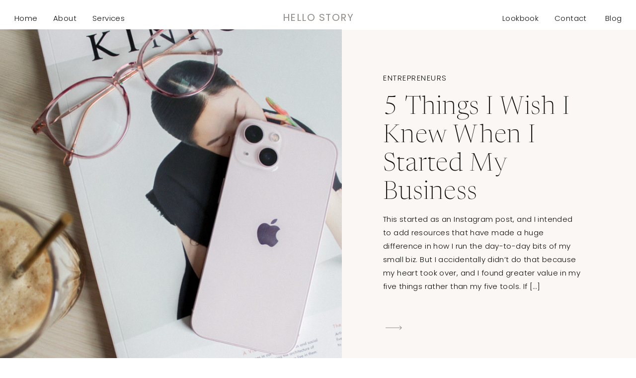

--- FILE ---
content_type: text/html; charset=UTF-8
request_url: https://hello-story.com/tag/notion/
body_size: 24490
content:
<!DOCTYPE html>
<html lang="en-US" class="d">
<head>
<link rel="stylesheet" type="text/css" href="//lib.showit.co/engine/2.1.0/showit.css" />
<title>notion | hello-story.com</title>
<meta name='robots' content='max-image-preview:large' />

            <script data-no-defer="1" data-ezscrex="false" data-cfasync="false" data-pagespeed-no-defer data-cookieconsent="ignore">
                var ctPublicFunctions = {"_ajax_nonce":"e7b0d9a36a","_rest_nonce":"6b193748d1","_ajax_url":"\/wp-admin\/admin-ajax.php","_rest_url":"https:\/\/hello-story.com\/wp-json\/","data__cookies_type":"native","data__ajax_type":"admin_ajax","data__bot_detector_enabled":1,"data__frontend_data_log_enabled":1,"cookiePrefix":"","wprocket_detected":false,"host_url":"hello-story.com","text__ee_click_to_select":"Click to select the whole data","text__ee_original_email":"The complete one is","text__ee_got_it":"Got it","text__ee_blocked":"Blocked","text__ee_cannot_connect":"Cannot connect","text__ee_cannot_decode":"Can not decode email. Unknown reason","text__ee_email_decoder":"CleanTalk email decoder","text__ee_wait_for_decoding":"The magic is on the way!","text__ee_decoding_process":"Please wait a few seconds while we decode the contact data."}
            </script>
        
            <script data-no-defer="1" data-ezscrex="false" data-cfasync="false" data-pagespeed-no-defer data-cookieconsent="ignore">
                var ctPublic = {"_ajax_nonce":"e7b0d9a36a","settings__forms__check_internal":"0","settings__forms__check_external":"0","settings__forms__force_protection":0,"settings__forms__search_test":"0","settings__data__bot_detector_enabled":1,"settings__sfw__anti_crawler":0,"blog_home":"https:\/\/hello-story.com\/","pixel__setting":"3","pixel__enabled":false,"pixel__url":"https:\/\/moderate6-v4.cleantalk.org\/pixel\/ebeadc085d9fc45224618d896d44549e.gif","data__email_check_before_post":"1","data__email_check_exist_post":1,"data__cookies_type":"native","data__key_is_ok":true,"data__visible_fields_required":true,"wl_brandname":"Anti-Spam by CleanTalk","wl_brandname_short":"CleanTalk","ct_checkjs_key":2048107404,"emailEncoderPassKey":"4399cdaaf7492ad93a69f6c69b161e35","bot_detector_forms_excluded":"W10=","advancedCacheExists":false,"varnishCacheExists":false,"wc_ajax_add_to_cart":false}
            </script>
        <link rel='dns-prefetch' href='//fd.cleantalk.org' />
<link rel="alternate" type="application/rss+xml" title="hello-story.com &raquo; Feed" href="https://hello-story.com/feed/" />
<link rel="alternate" type="application/rss+xml" title="hello-story.com &raquo; Comments Feed" href="https://hello-story.com/comments/feed/" />
<link rel="alternate" type="application/rss+xml" title="hello-story.com &raquo; notion Tag Feed" href="https://hello-story.com/tag/notion/feed/" />
<script type="text/javascript">
/* <![CDATA[ */
window._wpemojiSettings = {"baseUrl":"https:\/\/s.w.org\/images\/core\/emoji\/16.0.1\/72x72\/","ext":".png","svgUrl":"https:\/\/s.w.org\/images\/core\/emoji\/16.0.1\/svg\/","svgExt":".svg","source":{"concatemoji":"https:\/\/hello-story.com\/wp-includes\/js\/wp-emoji-release.min.js?ver=6.8.3"}};
/*! This file is auto-generated */
!function(s,n){var o,i,e;function c(e){try{var t={supportTests:e,timestamp:(new Date).valueOf()};sessionStorage.setItem(o,JSON.stringify(t))}catch(e){}}function p(e,t,n){e.clearRect(0,0,e.canvas.width,e.canvas.height),e.fillText(t,0,0);var t=new Uint32Array(e.getImageData(0,0,e.canvas.width,e.canvas.height).data),a=(e.clearRect(0,0,e.canvas.width,e.canvas.height),e.fillText(n,0,0),new Uint32Array(e.getImageData(0,0,e.canvas.width,e.canvas.height).data));return t.every(function(e,t){return e===a[t]})}function u(e,t){e.clearRect(0,0,e.canvas.width,e.canvas.height),e.fillText(t,0,0);for(var n=e.getImageData(16,16,1,1),a=0;a<n.data.length;a++)if(0!==n.data[a])return!1;return!0}function f(e,t,n,a){switch(t){case"flag":return n(e,"\ud83c\udff3\ufe0f\u200d\u26a7\ufe0f","\ud83c\udff3\ufe0f\u200b\u26a7\ufe0f")?!1:!n(e,"\ud83c\udde8\ud83c\uddf6","\ud83c\udde8\u200b\ud83c\uddf6")&&!n(e,"\ud83c\udff4\udb40\udc67\udb40\udc62\udb40\udc65\udb40\udc6e\udb40\udc67\udb40\udc7f","\ud83c\udff4\u200b\udb40\udc67\u200b\udb40\udc62\u200b\udb40\udc65\u200b\udb40\udc6e\u200b\udb40\udc67\u200b\udb40\udc7f");case"emoji":return!a(e,"\ud83e\udedf")}return!1}function g(e,t,n,a){var r="undefined"!=typeof WorkerGlobalScope&&self instanceof WorkerGlobalScope?new OffscreenCanvas(300,150):s.createElement("canvas"),o=r.getContext("2d",{willReadFrequently:!0}),i=(o.textBaseline="top",o.font="600 32px Arial",{});return e.forEach(function(e){i[e]=t(o,e,n,a)}),i}function t(e){var t=s.createElement("script");t.src=e,t.defer=!0,s.head.appendChild(t)}"undefined"!=typeof Promise&&(o="wpEmojiSettingsSupports",i=["flag","emoji"],n.supports={everything:!0,everythingExceptFlag:!0},e=new Promise(function(e){s.addEventListener("DOMContentLoaded",e,{once:!0})}),new Promise(function(t){var n=function(){try{var e=JSON.parse(sessionStorage.getItem(o));if("object"==typeof e&&"number"==typeof e.timestamp&&(new Date).valueOf()<e.timestamp+604800&&"object"==typeof e.supportTests)return e.supportTests}catch(e){}return null}();if(!n){if("undefined"!=typeof Worker&&"undefined"!=typeof OffscreenCanvas&&"undefined"!=typeof URL&&URL.createObjectURL&&"undefined"!=typeof Blob)try{var e="postMessage("+g.toString()+"("+[JSON.stringify(i),f.toString(),p.toString(),u.toString()].join(",")+"));",a=new Blob([e],{type:"text/javascript"}),r=new Worker(URL.createObjectURL(a),{name:"wpTestEmojiSupports"});return void(r.onmessage=function(e){c(n=e.data),r.terminate(),t(n)})}catch(e){}c(n=g(i,f,p,u))}t(n)}).then(function(e){for(var t in e)n.supports[t]=e[t],n.supports.everything=n.supports.everything&&n.supports[t],"flag"!==t&&(n.supports.everythingExceptFlag=n.supports.everythingExceptFlag&&n.supports[t]);n.supports.everythingExceptFlag=n.supports.everythingExceptFlag&&!n.supports.flag,n.DOMReady=!1,n.readyCallback=function(){n.DOMReady=!0}}).then(function(){return e}).then(function(){var e;n.supports.everything||(n.readyCallback(),(e=n.source||{}).concatemoji?t(e.concatemoji):e.wpemoji&&e.twemoji&&(t(e.twemoji),t(e.wpemoji)))}))}((window,document),window._wpemojiSettings);
/* ]]> */
</script>
<style id='wp-emoji-styles-inline-css' type='text/css'>

	img.wp-smiley, img.emoji {
		display: inline !important;
		border: none !important;
		box-shadow: none !important;
		height: 1em !important;
		width: 1em !important;
		margin: 0 0.07em !important;
		vertical-align: -0.1em !important;
		background: none !important;
		padding: 0 !important;
	}
</style>
<link rel='stylesheet' id='wp-block-library-css' href='https://hello-story.com/wp-includes/css/dist/block-library/style.min.css?ver=6.8.3' type='text/css' media='all' />
<style id='classic-theme-styles-inline-css' type='text/css'>
/*! This file is auto-generated */
.wp-block-button__link{color:#fff;background-color:#32373c;border-radius:9999px;box-shadow:none;text-decoration:none;padding:calc(.667em + 2px) calc(1.333em + 2px);font-size:1.125em}.wp-block-file__button{background:#32373c;color:#fff;text-decoration:none}
</style>
<style id='global-styles-inline-css' type='text/css'>
:root{--wp--preset--aspect-ratio--square: 1;--wp--preset--aspect-ratio--4-3: 4/3;--wp--preset--aspect-ratio--3-4: 3/4;--wp--preset--aspect-ratio--3-2: 3/2;--wp--preset--aspect-ratio--2-3: 2/3;--wp--preset--aspect-ratio--16-9: 16/9;--wp--preset--aspect-ratio--9-16: 9/16;--wp--preset--color--black: #000000;--wp--preset--color--cyan-bluish-gray: #abb8c3;--wp--preset--color--white: #ffffff;--wp--preset--color--pale-pink: #f78da7;--wp--preset--color--vivid-red: #cf2e2e;--wp--preset--color--luminous-vivid-orange: #ff6900;--wp--preset--color--luminous-vivid-amber: #fcb900;--wp--preset--color--light-green-cyan: #7bdcb5;--wp--preset--color--vivid-green-cyan: #00d084;--wp--preset--color--pale-cyan-blue: #8ed1fc;--wp--preset--color--vivid-cyan-blue: #0693e3;--wp--preset--color--vivid-purple: #9b51e0;--wp--preset--gradient--vivid-cyan-blue-to-vivid-purple: linear-gradient(135deg,rgba(6,147,227,1) 0%,rgb(155,81,224) 100%);--wp--preset--gradient--light-green-cyan-to-vivid-green-cyan: linear-gradient(135deg,rgb(122,220,180) 0%,rgb(0,208,130) 100%);--wp--preset--gradient--luminous-vivid-amber-to-luminous-vivid-orange: linear-gradient(135deg,rgba(252,185,0,1) 0%,rgba(255,105,0,1) 100%);--wp--preset--gradient--luminous-vivid-orange-to-vivid-red: linear-gradient(135deg,rgba(255,105,0,1) 0%,rgb(207,46,46) 100%);--wp--preset--gradient--very-light-gray-to-cyan-bluish-gray: linear-gradient(135deg,rgb(238,238,238) 0%,rgb(169,184,195) 100%);--wp--preset--gradient--cool-to-warm-spectrum: linear-gradient(135deg,rgb(74,234,220) 0%,rgb(151,120,209) 20%,rgb(207,42,186) 40%,rgb(238,44,130) 60%,rgb(251,105,98) 80%,rgb(254,248,76) 100%);--wp--preset--gradient--blush-light-purple: linear-gradient(135deg,rgb(255,206,236) 0%,rgb(152,150,240) 100%);--wp--preset--gradient--blush-bordeaux: linear-gradient(135deg,rgb(254,205,165) 0%,rgb(254,45,45) 50%,rgb(107,0,62) 100%);--wp--preset--gradient--luminous-dusk: linear-gradient(135deg,rgb(255,203,112) 0%,rgb(199,81,192) 50%,rgb(65,88,208) 100%);--wp--preset--gradient--pale-ocean: linear-gradient(135deg,rgb(255,245,203) 0%,rgb(182,227,212) 50%,rgb(51,167,181) 100%);--wp--preset--gradient--electric-grass: linear-gradient(135deg,rgb(202,248,128) 0%,rgb(113,206,126) 100%);--wp--preset--gradient--midnight: linear-gradient(135deg,rgb(2,3,129) 0%,rgb(40,116,252) 100%);--wp--preset--font-size--small: 13px;--wp--preset--font-size--medium: 20px;--wp--preset--font-size--large: 36px;--wp--preset--font-size--x-large: 42px;--wp--preset--spacing--20: 0.44rem;--wp--preset--spacing--30: 0.67rem;--wp--preset--spacing--40: 1rem;--wp--preset--spacing--50: 1.5rem;--wp--preset--spacing--60: 2.25rem;--wp--preset--spacing--70: 3.38rem;--wp--preset--spacing--80: 5.06rem;--wp--preset--shadow--natural: 6px 6px 9px rgba(0, 0, 0, 0.2);--wp--preset--shadow--deep: 12px 12px 50px rgba(0, 0, 0, 0.4);--wp--preset--shadow--sharp: 6px 6px 0px rgba(0, 0, 0, 0.2);--wp--preset--shadow--outlined: 6px 6px 0px -3px rgba(255, 255, 255, 1), 6px 6px rgba(0, 0, 0, 1);--wp--preset--shadow--crisp: 6px 6px 0px rgba(0, 0, 0, 1);}:where(.is-layout-flex){gap: 0.5em;}:where(.is-layout-grid){gap: 0.5em;}body .is-layout-flex{display: flex;}.is-layout-flex{flex-wrap: wrap;align-items: center;}.is-layout-flex > :is(*, div){margin: 0;}body .is-layout-grid{display: grid;}.is-layout-grid > :is(*, div){margin: 0;}:where(.wp-block-columns.is-layout-flex){gap: 2em;}:where(.wp-block-columns.is-layout-grid){gap: 2em;}:where(.wp-block-post-template.is-layout-flex){gap: 1.25em;}:where(.wp-block-post-template.is-layout-grid){gap: 1.25em;}.has-black-color{color: var(--wp--preset--color--black) !important;}.has-cyan-bluish-gray-color{color: var(--wp--preset--color--cyan-bluish-gray) !important;}.has-white-color{color: var(--wp--preset--color--white) !important;}.has-pale-pink-color{color: var(--wp--preset--color--pale-pink) !important;}.has-vivid-red-color{color: var(--wp--preset--color--vivid-red) !important;}.has-luminous-vivid-orange-color{color: var(--wp--preset--color--luminous-vivid-orange) !important;}.has-luminous-vivid-amber-color{color: var(--wp--preset--color--luminous-vivid-amber) !important;}.has-light-green-cyan-color{color: var(--wp--preset--color--light-green-cyan) !important;}.has-vivid-green-cyan-color{color: var(--wp--preset--color--vivid-green-cyan) !important;}.has-pale-cyan-blue-color{color: var(--wp--preset--color--pale-cyan-blue) !important;}.has-vivid-cyan-blue-color{color: var(--wp--preset--color--vivid-cyan-blue) !important;}.has-vivid-purple-color{color: var(--wp--preset--color--vivid-purple) !important;}.has-black-background-color{background-color: var(--wp--preset--color--black) !important;}.has-cyan-bluish-gray-background-color{background-color: var(--wp--preset--color--cyan-bluish-gray) !important;}.has-white-background-color{background-color: var(--wp--preset--color--white) !important;}.has-pale-pink-background-color{background-color: var(--wp--preset--color--pale-pink) !important;}.has-vivid-red-background-color{background-color: var(--wp--preset--color--vivid-red) !important;}.has-luminous-vivid-orange-background-color{background-color: var(--wp--preset--color--luminous-vivid-orange) !important;}.has-luminous-vivid-amber-background-color{background-color: var(--wp--preset--color--luminous-vivid-amber) !important;}.has-light-green-cyan-background-color{background-color: var(--wp--preset--color--light-green-cyan) !important;}.has-vivid-green-cyan-background-color{background-color: var(--wp--preset--color--vivid-green-cyan) !important;}.has-pale-cyan-blue-background-color{background-color: var(--wp--preset--color--pale-cyan-blue) !important;}.has-vivid-cyan-blue-background-color{background-color: var(--wp--preset--color--vivid-cyan-blue) !important;}.has-vivid-purple-background-color{background-color: var(--wp--preset--color--vivid-purple) !important;}.has-black-border-color{border-color: var(--wp--preset--color--black) !important;}.has-cyan-bluish-gray-border-color{border-color: var(--wp--preset--color--cyan-bluish-gray) !important;}.has-white-border-color{border-color: var(--wp--preset--color--white) !important;}.has-pale-pink-border-color{border-color: var(--wp--preset--color--pale-pink) !important;}.has-vivid-red-border-color{border-color: var(--wp--preset--color--vivid-red) !important;}.has-luminous-vivid-orange-border-color{border-color: var(--wp--preset--color--luminous-vivid-orange) !important;}.has-luminous-vivid-amber-border-color{border-color: var(--wp--preset--color--luminous-vivid-amber) !important;}.has-light-green-cyan-border-color{border-color: var(--wp--preset--color--light-green-cyan) !important;}.has-vivid-green-cyan-border-color{border-color: var(--wp--preset--color--vivid-green-cyan) !important;}.has-pale-cyan-blue-border-color{border-color: var(--wp--preset--color--pale-cyan-blue) !important;}.has-vivid-cyan-blue-border-color{border-color: var(--wp--preset--color--vivid-cyan-blue) !important;}.has-vivid-purple-border-color{border-color: var(--wp--preset--color--vivid-purple) !important;}.has-vivid-cyan-blue-to-vivid-purple-gradient-background{background: var(--wp--preset--gradient--vivid-cyan-blue-to-vivid-purple) !important;}.has-light-green-cyan-to-vivid-green-cyan-gradient-background{background: var(--wp--preset--gradient--light-green-cyan-to-vivid-green-cyan) !important;}.has-luminous-vivid-amber-to-luminous-vivid-orange-gradient-background{background: var(--wp--preset--gradient--luminous-vivid-amber-to-luminous-vivid-orange) !important;}.has-luminous-vivid-orange-to-vivid-red-gradient-background{background: var(--wp--preset--gradient--luminous-vivid-orange-to-vivid-red) !important;}.has-very-light-gray-to-cyan-bluish-gray-gradient-background{background: var(--wp--preset--gradient--very-light-gray-to-cyan-bluish-gray) !important;}.has-cool-to-warm-spectrum-gradient-background{background: var(--wp--preset--gradient--cool-to-warm-spectrum) !important;}.has-blush-light-purple-gradient-background{background: var(--wp--preset--gradient--blush-light-purple) !important;}.has-blush-bordeaux-gradient-background{background: var(--wp--preset--gradient--blush-bordeaux) !important;}.has-luminous-dusk-gradient-background{background: var(--wp--preset--gradient--luminous-dusk) !important;}.has-pale-ocean-gradient-background{background: var(--wp--preset--gradient--pale-ocean) !important;}.has-electric-grass-gradient-background{background: var(--wp--preset--gradient--electric-grass) !important;}.has-midnight-gradient-background{background: var(--wp--preset--gradient--midnight) !important;}.has-small-font-size{font-size: var(--wp--preset--font-size--small) !important;}.has-medium-font-size{font-size: var(--wp--preset--font-size--medium) !important;}.has-large-font-size{font-size: var(--wp--preset--font-size--large) !important;}.has-x-large-font-size{font-size: var(--wp--preset--font-size--x-large) !important;}
:where(.wp-block-post-template.is-layout-flex){gap: 1.25em;}:where(.wp-block-post-template.is-layout-grid){gap: 1.25em;}
:where(.wp-block-columns.is-layout-flex){gap: 2em;}:where(.wp-block-columns.is-layout-grid){gap: 2em;}
:root :where(.wp-block-pullquote){font-size: 1.5em;line-height: 1.6;}
</style>
<link rel='stylesheet' id='cleantalk-public-css-css' href='https://hello-story.com/wp-content/plugins/cleantalk-spam-protect/css/cleantalk-public.min.css?ver=6.67_1762443110' type='text/css' media='all' />
<link rel='stylesheet' id='cleantalk-email-decoder-css-css' href='https://hello-story.com/wp-content/plugins/cleantalk-spam-protect/css/cleantalk-email-decoder.min.css?ver=6.67_1762443110' type='text/css' media='all' />
<script type="text/javascript" src="https://hello-story.com/wp-content/plugins/cleantalk-spam-protect/js/apbct-public-bundle.min.js?ver=6.67_1762443110" id="apbct-public-bundle.min-js-js"></script>
<script type="text/javascript" src="https://fd.cleantalk.org/ct-bot-detector-wrapper.js?ver=6.67" id="ct_bot_detector-js" defer="defer" data-wp-strategy="defer"></script>
<script type="text/javascript" src="https://hello-story.com/wp-includes/js/jquery/jquery.min.js?ver=3.7.1" id="jquery-core-js"></script>
<script type="text/javascript" src="https://hello-story.com/wp-includes/js/jquery/jquery-migrate.min.js?ver=3.4.1" id="jquery-migrate-js"></script>
<script type="text/javascript" src="https://hello-story.com/wp-content/plugins/showit/public/js/showit.js?ver=1766554953" id="si-script-js"></script>
<link rel="https://api.w.org/" href="https://hello-story.com/wp-json/" /><link rel="alternate" title="JSON" type="application/json" href="https://hello-story.com/wp-json/wp/v2/tags/18" /><link rel="EditURI" type="application/rsd+xml" title="RSD" href="https://hello-story.com/xmlrpc.php?rsd" />

<meta charset="UTF-8" />
<meta name="viewport" content="width=device-width, initial-scale=1" />
<link rel="icon" type="image/png" href="//static.showit.co/200/LWanePl3QpulALyKAZNsDg/127290/hs_logo.png" />
<link rel="preconnect" href="https://static.showit.co" />


<link rel="preconnect" href="https://fonts.googleapis.com">
<link rel="preconnect" href="https://fonts.gstatic.com" crossorigin>
<link href="https://fonts.googleapis.com/css?family=Poppins:300|Poppins:200|Poppins:regular|Poppins:100|Oswald:regular" rel="stylesheet" type="text/css"/>
<style>
@font-face{font-family:Newsreader Display Extra Light Italic;src:url('//static.showit.co/file/o6siKMDnS7WkOQNOqaJuCQ/shared/newsreaderdisplay-extralightitalic.woff');}
@font-face{font-family:Newsreader Display Extra Light;src:url('//static.showit.co/file/e-Sz1JHARY2ZulIM_eEZmg/shared/newsreaderdisplay-extralight.woff');}
</style>
<script id="init_data" type="application/json">
{"mobile":{"w":320},"desktop":{"w":1200,"defaultTrIn":{"type":"fade"},"defaultTrOut":{"type":"fade"},"bgFillType":"color","bgColor":"#ffffff"},"sid":"cd5cidakq76i_xpm4xgmjg","break":768,"assetURL":"//static.showit.co","contactFormId":"127290/250806","cfAction":"aHR0cHM6Ly9jbGllbnRzZXJ2aWNlLnNob3dpdC5jby9jb250YWN0Zm9ybQ==","sgAction":"aHR0cHM6Ly9jbGllbnRzZXJ2aWNlLnNob3dpdC5jby9zb2NpYWxncmlk","blockData":[{"slug":"mobile-menu","visible":"m","states":[],"d":{"h":85,"w":1200,"locking":{"offset":0},"bgFillType":"color","bgColor":"colors-7","bgMediaType":"none"},"m":{"h":471,"w":320,"locking":{"side":"t","offset":0},"nature":"wH","stateTrIn":{"type":"fade","duration":0.2},"stateTrOut":{"type":"fade","duration":0.2},"bgFillType":"color","bgColor":"colors-6","bgMediaType":"none"}},{"slug":"mobile-menu-closed","visible":"m","states":[],"d":{"h":222,"w":1200,"locking":{},"bgFillType":"color","bgColor":"colors-7","bgMediaType":"none"},"m":{"h":50,"w":320,"locking":{"side":"st"},"bgFillType":"color","bgColor":"colors-7","bgMediaType":"none"}},{"slug":"menu","visible":"d","states":[],"d":{"h":1,"w":1200,"locking":{},"bgFillType":"color","bgColor":"colors-7","bgMediaType":"none"},"m":{"h":40,"w":320,"locking":{"side":"t"},"bgFillType":"color","bgColor":"colors-7","bgMediaType":"none"},"ps":[{"trigger":"offscreen","type":"show","block":"demo-only-delete"}]},{"slug":"new-canvas","visible":"a","states":[],"d":{"h":59,"w":1200,"bgFillType":"color","bgColor":"colors-7","bgMediaType":"none"},"m":{"h":1,"w":320,"bgFillType":"color","bgColor":"colors-7","bgMediaType":"none"}},{"slug":"blog-menu-button","visible":"m","states":[{"d":{"bgFillType":"color","bgColor":"#000000:0","bgMediaType":"none"},"m":{"bgFillType":"color","bgColor":"#000000:0","bgMediaType":"none"},"slug":"open"},{"d":{"bgFillType":"color","bgColor":"#000000:0","bgMediaType":"none"},"m":{"bgFillType":"color","bgColor":"#000000:0","bgMediaType":"none"},"slug":"close"}],"d":{"h":400,"w":1200,"bgFillType":"color","bgColor":"colors-7","bgMediaType":"none"},"m":{"h":50,"w":320,"stateTrIn":{"type":"none"},"stateTrOut":{"type":"none"},"bgFillType":"color","bgColor":"colors-6","bgMediaType":"none"},"stateTrans":[{},{}]},{"slug":"featured","visible":"a","states":[{"d":{"bgFillType":"color","bgColor":"#000000:0","bgMediaType":"none"},"m":{"bgFillType":"color","bgColor":"#000000:0","bgMediaType":"none"},"slug":"post"}],"d":{"h":599,"w":1200,"nature":"dH","stateTrIn":{"type":"fade","duration":1,"direction":"none"},"stateTrOut":{"type":"fade","direction":"none"},"bgFillType":"color","bgColor":"colors-6","bgMediaType":"none"},"m":{"h":643,"w":320,"nature":"dH","stateTrIn":{"type":"fade","duration":1,"direction":"none"},"stateTrOut":{"type":"fade","direction":"none"},"bgFillType":"color","bgColor":"colors-6","bgMediaType":"none"},"wpPostLookup":true,"stateTrans":[{"d":{"in":{"cl":"fadeIn","d":1,"dl":"0","od":"fadeIn"},"out":{"cl":"fadeOut","d":"0.5","dl":"0","od":"fadeOut"}},"m":{"in":{"cl":"fadeIn","d":1,"dl":"0","od":"fadeIn"},"out":{"cl":"fadeOut","d":"0.5","dl":"0","od":"fadeOut"}}}]},{"slug":"posts-index-start","visible":"a","states":[{"d":{"bgFillType":"color","bgColor":"#000000:0","bgMediaType":"none"},"m":{"bgFillType":"color","bgColor":"#000000:0","bgMediaType":"none"},"slug":"view-1"},{"d":{"bgFillType":"color","bgColor":"#000000:0","bgMediaType":"none"},"m":{"bgFillType":"color","bgColor":"#000000:0","bgMediaType":"none"},"slug":"view-2"}],"d":{"h":840,"w":1200,"nature":"dH","bgFillType":"color","bgColor":"#ffffff","bgMediaType":"none"},"m":{"h":467,"w":320,"nature":"dH","bgFillType":"color","bgColor":"#ffffff","bgMediaType":"none"},"stateTrans":[{},{}]},{"slug":"post-index","visible":"a","states":[{"d":{"bgFillType":"color","bgColor":"#000000:0","bgMediaType":"none"},"m":{"bgFillType":"color","bgColor":"#000000:0","bgMediaType":"none"},"slug":"view-1"},{"d":{"bgFillType":"color","bgColor":"#000000:0","bgMediaType":"none"},"m":{"bgFillType":"color","bgColor":"#000000:0","bgMediaType":"none"},"slug":"view-2"}],"d":{"h":714,"w":1200,"nature":"dH","bgFillType":"color","bgColor":"#ffffff","bgMediaType":"none"},"m":{"h":364,"w":320,"nature":"dH","bgFillType":"color","bgColor":"#ffffff","bgMediaType":"none"},"stateTrans":[{},{}]},{"slug":"pagination","visible":"a","states":[],"d":{"h":111,"w":1200,"nature":"dH","bgFillType":"color","bgColor":"colors-7","bgMediaType":"none"},"m":{"h":71,"w":320,"nature":"dH","bgFillType":"color","bgColor":"colors-7","bgMediaType":"none"}},{"slug":"featured-2","visible":"a","states":[],"d":{"h":709,"w":1200,"bgFillType":"color","bgColor":"colors-0","bgMediaType":"none"},"m":{"h":441,"w":320,"bgFillType":"color","bgColor":"colors-0","bgMediaType":"none"},"ps":[{"trigger":"offscreen","type":"show","block":"menu-closed"}]},{"slug":"popular-right-now","visible":"a","states":[],"d":{"h":756,"w":1200,"nature":"dH","bgFillType":"color","bgColor":"colors-5","bgMediaType":"none"},"m":{"h":968,"w":320,"nature":"dH","bgFillType":"color","bgColor":"colors-7","bgMediaType":"none"}},{"slug":"free-download","visible":"a","states":[],"d":{"h":809,"w":1200,"stateTrIn":{"type":"fade","duration":0.6,"direction":"none"},"bgFillType":"color","bgColor":"colors-0","bgMediaType":"video","bgImage":{"key":"9tdnByWxQcyeSmuGpTC8Ug/shared/bernard-hermant-u7vdgngb78w-unsplash.jpg","aspect_ratio":0.66667,"title":"bernard-hermant-u7VDgNGb78w-unsplash","type":"asset"},"bgLoop":"0","bgOpacity":60,"bgPos":"cm","bgScale":"cover","bgScroll":"x","bgVideo":{"key":"LIJhtgEEQcWbpNlNrFmKzg/127290/untitled_7.mp4","aspect_ratio":0.8,"title":"Untitled (7)","type":"asset"}},"m":{"h":690,"w":320,"stateTrIn":{"type":"fade","duration":0.6,"direction":"none"},"bgFillType":"color","bgColor":"colors-0","bgMediaType":"image","bgImage":{"key":"arYm3XO7R-arACIA2zCfxw/127290/michael_hunter_-5_10.jpg","aspect_ratio":0.71489,"title":"Michael Hunter -5 (10)","type":"asset"},"bgOpacity":30,"bgPos":"ct","bgScale":"cover","bgScroll":"p"}},{"slug":"about","visible":"a","states":[],"d":{"h":776,"w":1200,"bgFillType":"color","bgColor":"colors-7","bgMediaType":"none"},"m":{"h":867,"w":320,"bgFillType":"color","bgColor":"colors-7","bgMediaType":"none"}},{"slug":"offerings","visible":"a","states":[],"d":{"h":802,"w":1200,"bgFillType":"color","bgColor":"colors-0","bgMediaType":"image","bgImage":{"key":"EhZjOCB8TGmd7dspN7mYKA/127290/michael_hunter_-51_5.jpg","aspect_ratio":1.42787,"title":"Michael Hunter -51 (5)","type":"asset"},"bgOpacity":60,"bgPos":"cm","bgScale":"cover","bgScroll":"x"},"m":{"h":446,"w":320,"bgFillType":"color","bgColor":"colors-0","bgMediaType":"image","bgImage":{"key":"yNUdobfjQGCqhFI_wV4QlA/127290/y0a0521.jpg","aspect_ratio":0.66667,"title":"_Y0A0521","type":"asset"},"bgOpacity":60,"bgPos":"cm","bgScale":"cover","bgScroll":"p"}},{"slug":"opt-in","visible":"a","states":[],"d":{"h":459,"w":1200,"bgFillType":"color","bgColor":"colors-7","bgMediaType":"image","bgOpacity":100,"bgPos":"cb","bgScale":"cover","bgScroll":"p"},"m":{"h":487,"w":320,"bgFillType":"color","bgColor":"colors-7","bgMediaType":"none"}},{"slug":"must-reads","visible":"a","states":[],"d":{"h":835,"w":1200,"bgFillType":"color","bgColor":"colors-7","bgMediaType":"none"},"m":{"h":973,"w":320,"bgFillType":"color","bgColor":"colors-7","bgMediaType":"none"}},{"slug":"footer","visible":"a","states":[],"d":{"h":728,"w":1200,"bgFillType":"color","bgColor":"colors-6","bgMediaType":"none"},"m":{"h":685,"w":320,"bgFillType":"color","bgColor":"colors-6","bgMediaType":"none"}}],"elementData":[{"type":"icon","visible":"m","id":"mobile-menu_0","blockId":"mobile-menu","m":{"x":95,"y":386,"w":18,"h":19,"a":0,"lockV":"b"},"d":{"x":151.755,"y":273.459,"w":25.756,"h":26.48,"a":0}},{"type":"icon","visible":"m","id":"mobile-menu_1","blockId":"mobile-menu","m":{"x":132,"y":385,"w":19,"h":20,"a":0,"lockV":"b"},"d":{"x":185.005,"y":271.191,"w":30.006,"h":31.015,"a":0}},{"type":"icon","visible":"m","id":"mobile-menu_2","blockId":"mobile-menu","m":{"x":170,"y":386,"w":18,"h":19,"a":0,"lockV":"b"},"d":{"x":225.755,"y":273.459,"w":25.756,"h":26.48,"a":0}},{"type":"icon","visible":"m","id":"mobile-menu_3","blockId":"mobile-menu","m":{"x":207,"y":386,"w":20,"h":19,"a":0,"lockV":"b"},"d":{"x":266.648,"y":276.887,"w":23.006,"h":22.007,"a":0}},{"type":"icon","visible":"m","id":"mobile-menu_4","blockId":"mobile-menu","m":{"x":282,"y":13,"w":24,"h":24,"a":0,"lockV":"t"},"d":{"x":550,"y":-28,"w":100,"h":100,"a":0},"pc":[{"type":"hide","block":"mobile-menu"}]},{"type":"text","visible":"m","id":"mobile-menu_5","blockId":"mobile-menu","m":{"x":72,"y":16,"w":176,"h":17,"a":0,"lockV":"t"},"d":{"x":510,"y":22,"w":181,"h":33,"a":0}},{"type":"text","visible":"m","id":"mobile-menu_6","blockId":"mobile-menu","m":{"x":82,"y":91,"w":157,"h":37,"a":0,"lockV":"b"},"d":{"x":655,"y":34,"w":52,"h":26,"a":0,"lockH":"r"},"pc":[{"type":"hide","block":"mobile-menu"}]},{"type":"text","visible":"m","id":"mobile-menu_7","blockId":"mobile-menu","m":{"x":82,"y":135,"w":157,"h":37,"a":0,"trIn":{"cl":"fadeIn","d":"0.5","dl":"0"},"lockV":"b"},"d":{"x":735.4,"y":34,"w":57,"h":26,"a":0,"lockH":"r"},"pc":[{"type":"hide","block":"mobile-menu"}]},{"type":"text","visible":"m","id":"mobile-menu_8","blockId":"mobile-menu","m":{"x":82,"y":179,"w":157,"h":37,"a":0,"lockV":"b"},"d":{"x":920.2,"y":34,"w":70,"h":26,"a":0,"lockH":"r"},"pc":[{"type":"hide","block":"mobile-menu"}]},{"type":"text","visible":"m","id":"mobile-menu_9","blockId":"mobile-menu","m":{"x":82,"y":227,"w":157,"h":37,"a":0,"trIn":{"cl":"fadeIn","d":"0.5","dl":"0"},"lockV":"b"},"d":{"x":820.8,"y":34,"w":71,"h":26,"a":0,"lockH":"r"},"pc":[{"type":"hide","block":"mobile-menu"}]},{"type":"text","visible":"m","id":"mobile-menu_10","blockId":"mobile-menu","m":{"x":82,"y":272,"w":157,"h":37,"a":0,"trIn":{"cl":"fadeIn","d":"0.5","dl":"0"},"lockV":"b"},"d":{"x":1018.6,"y":34,"w":77,"h":26,"a":0,"lockH":"r"},"pc":[{"type":"hide","block":"mobile-menu"}]},{"type":"text","visible":"m","id":"mobile-menu_11","blockId":"mobile-menu","m":{"x":82,"y":317,"w":157,"h":37,"a":0,"lockV":"b"},"d":{"x":1018.6,"y":34,"w":77,"h":26,"a":0,"lockH":"r"},"pc":[{"type":"hide","block":"mobile-menu"}]},{"type":"icon","visible":"m","id":"mobile-menu-closed_0","blockId":"mobile-menu-closed","m":{"x":271,"y":11,"w":31,"h":26,"a":0},"d":{"x":550,"y":-28,"w":100,"h":100,"a":0},"pc":[{"type":"show","block":"mobile-menu"}]},{"type":"text","visible":"a","id":"mobile-menu-closed_1","blockId":"mobile-menu-closed","m":{"x":72,"y":15,"w":176,"h":21,"a":0,"lockV":"t"},"d":{"x":510,"y":22,"w":181,"h":33,"a":0}},{"type":"text","visible":"d","id":"menu_0","blockId":"menu","m":{"x":35,"y":12,"w":176,"h":17,"a":0},"d":{"x":487,"y":21,"w":227,"h":27,"a":0}},{"type":"text","visible":"d","id":"menu_1","blockId":"menu","m":{"x":19,"y":18,"w":146,"h":37,"a":0},"d":{"x":29,"y":23,"w":38,"h":23,"a":0,"lockH":"l"}},{"type":"text","visible":"d","id":"menu_2","blockId":"menu","m":{"x":19,"y":18,"w":146,"h":37,"a":0},"d":{"x":107,"y":23,"w":45,"h":23,"a":0,"lockH":"l"}},{"type":"text","visible":"d","id":"menu_3","blockId":"menu","m":{"x":19,"y":18,"w":146,"h":37,"a":0},"d":{"x":186,"y":23,"w":56,"h":23,"a":0,"lockH":"l"}},{"type":"text","visible":"d","id":"menu_4","blockId":"menu","m":{"x":19,"y":18,"w":146,"h":37,"a":0},"d":{"x":931,"y":23,"w":91,"h":23,"a":0,"lockH":"r"}},{"type":"text","visible":"d","id":"menu_5","blockId":"menu","m":{"x":19,"y":18,"w":146,"h":37,"a":0},"d":{"x":1036,"y":23,"w":58,"h":23,"a":0,"lockH":"r"}},{"type":"text","visible":"d","id":"menu_6","blockId":"menu","m":{"x":19,"y":18,"w":146,"h":37,"a":0},"d":{"x":1138,"y":23,"w":33,"h":23,"a":0,"lockH":"r"}},{"type":"text","visible":"a","id":"blog-menu-button_0","blockId":"blog-menu-button","m":{"x":83,"y":15,"w":146,"h":20,"a":0,"trIn":{"cl":"fadeIn","d":"0.5","dl":"0"}},"d":{"x":463,"y":69,"w":275,"h":24,"a":0,"trIn":{"cl":"fadeIn","d":"0.5","dl":"0"}}},{"type":"icon","visible":"a","id":"blog-menu-button_open_0","blockId":"blog-menu-button","m":{"x":213,"y":16,"w":38,"h":20,"a":90},"d":{"x":550,"y":150,"w":100,"h":100,"a":0},"pc":[{"type":"show","block":"blog-menu"}]},{"type":"simple","visible":"a","id":"blog-menu-button_open_1","blockId":"blog-menu-button","m":{"x":48,"y":8,"w":224,"h":35,"a":0,"o":0},"d":{"x":360,"y":120,"w":480,"h":160,"a":0},"pc":[{"type":"show","block":"blog-menu"}]},{"type":"icon","visible":"a","id":"blog-menu-button_close_0","blockId":"blog-menu-button","m":{"x":213,"y":16,"w":38,"h":20,"a":270},"d":{"x":550,"y":150,"w":100,"h":100,"a":0},"pc":[{"type":"show","block":"blog-menu"}]},{"type":"simple","visible":"a","id":"blog-menu-button_close_1","blockId":"blog-menu-button","m":{"x":48,"y":8,"w":224,"h":35,"a":0,"o":0},"d":{"x":360,"y":120,"w":480,"h":160,"a":0},"pc":[{"type":"hide","block":"blog-menu"}]},{"type":"graphic","visible":"a","id":"featured_post_0","blockId":"featured","m":{"x":0,"y":0,"w":320,"h":257,"a":0,"gs":{"p":100,"y":100,"x":100}},"d":{"x":-1,"y":-1,"w":609,"h":600,"a":0,"gs":{"t":"cover","p":100,"y":100,"x":100},"lockH":"s","lockV":"bs"},"c":{"key":"wTmp6ws2QHmrtToqVXrnHQ/shared/pexels-antonius-ferret-5254660.jpg","aspect_ratio":0.66667}},{"type":"text","visible":"a","id":"featured_post_1","blockId":"featured","m":{"x":35,"y":306,"w":250,"h":17,"a":0},"d":{"x":691,"y":84,"w":430,"h":18,"a":0,"lockH":"r"}},{"type":"text","visible":"a","id":"featured_post_2","blockId":"featured","m":{"x":36,"y":343,"w":250,"h":115,"a":0},"d":{"x":691,"y":128,"w":430,"h":117,"a":0,"lockH":"r"}},{"type":"text","visible":"a","id":"featured_post_3","blockId":"featured","m":{"x":35,"y":477,"w":250,"h":95,"a":0,"lockV":"b"},"d":{"x":691,"y":256,"w":401,"h":210,"a":0,"lockH":"r","lockV":"b"}},{"type":"icon","visible":"a","id":"featured_post_4","blockId":"featured","m":{"x":35,"y":580,"w":39,"h":35,"a":0,"trIn":{"cl":"fadeIn","d":"0.5","dl":"0"}},"d":{"x":691,"y":461,"w":43,"h":54,"a":0,"trIn":{"cl":"fadeIn","d":"0.5","dl":"0"},"lockH":"r","lockV":"b"}},{"type":"text","visible":"a","id":"posts-index-start_0","blockId":"posts-index-start","m":{"x":87,"y":34,"w":146,"h":20,"a":0,"trIn":{"cl":"fadeIn","d":"0.5","dl":"0"}},"d":{"x":463,"y":69,"w":275,"h":24,"a":0,"trIn":{"cl":"fadeIn","d":"0.5","dl":"0"}}},{"type":"graphic","visible":"a","id":"posts-index-start_view-1_0","blockId":"posts-index-start","m":{"x":0,"y":89,"w":320,"h":215,"a":0,"gs":{"s":80}},"d":{"x":121,"y":147,"w":425,"h":425,"a":0,"gs":{"s":50},"trIn":{"cl":"fadeIn","d":"0.5","dl":"0"}},"c":{"key":"hHiYdfX1TLa4xQ9Fqm6clA/shared/mathilde-langevin-0ik1lqnpaty-unsplash.jpg","aspect_ratio":0.66667}},{"type":"text","visible":"a","id":"posts-index-start_view-1_1","blockId":"posts-index-start","m":{"x":39,"y":340,"w":242,"h":21,"a":0},"d":{"x":121,"y":598,"w":239,"h":16,"a":0}},{"type":"text","visible":"a","id":"posts-index-start_view-1_2","blockId":"posts-index-start","m":{"x":33,"y":372,"w":254,"h":75,"a":0},"d":{"x":121,"y":624,"w":423,"h":118,"a":0}},{"type":"graphic","visible":"a","id":"posts-index-start_view-2_0","blockId":"posts-index-start","m":{"x":0,"y":506,"w":320,"h":215,"a":0,"gs":{"s":80}},"d":{"x":655,"y":192,"w":425,"h":425,"a":0,"gs":{"s":50},"trIn":{"cl":"fadeIn","d":"0.5","dl":"0"}},"c":{"key":"o5BsEaN1TmaB70c_imsyDg/shared/pexels-anna-shvets-5012084.jpg","aspect_ratio":0.66667}},{"type":"text","visible":"a","id":"posts-index-start_view-2_1","blockId":"posts-index-start","m":{"x":39,"y":737,"w":242,"h":22,"a":0},"d":{"x":655,"y":643,"w":239,"h":17,"a":0}},{"type":"text","visible":"a","id":"posts-index-start_view-2_2","blockId":"posts-index-start","m":{"x":33,"y":769,"w":254,"h":75,"a":0},"d":{"x":655,"y":669,"w":425,"h":118,"a":0}},{"type":"graphic","visible":"a","id":"post-index_view-1_0","blockId":"post-index","m":{"x":0,"y":1,"w":320,"h":215,"a":0,"gs":{"s":80}},"d":{"x":121,"y":27,"w":425,"h":425,"a":0,"gs":{"s":50},"trIn":{"cl":"fadeIn","d":"0.5","dl":"0"}},"c":{"key":"hHiYdfX1TLa4xQ9Fqm6clA/shared/mathilde-langevin-0ik1lqnpaty-unsplash.jpg","aspect_ratio":0.66667}},{"type":"text","visible":"a","id":"post-index_view-1_1","blockId":"post-index","m":{"x":39,"y":252,"w":242,"h":21,"a":0},"d":{"x":121,"y":478,"w":239,"h":16,"a":0}},{"type":"text","visible":"a","id":"post-index_view-1_2","blockId":"post-index","m":{"x":33,"y":284,"w":254,"h":75,"a":0},"d":{"x":121,"y":504,"w":423,"h":118,"a":0}},{"type":"graphic","visible":"a","id":"post-index_view-2_0","blockId":"post-index","m":{"x":0,"y":398,"w":320,"h":215,"a":0,"gs":{"s":80}},"d":{"x":655,"y":72,"w":425,"h":425,"a":0,"gs":{"s":50},"trIn":{"cl":"fadeIn","d":"0.5","dl":"0"}},"c":{"key":"o5BsEaN1TmaB70c_imsyDg/shared/pexels-anna-shvets-5012084.jpg","aspect_ratio":0.66667}},{"type":"text","visible":"a","id":"post-index_view-2_1","blockId":"post-index","m":{"x":39,"y":649,"w":242,"h":22,"a":0},"d":{"x":655,"y":523,"w":239,"h":17,"a":0}},{"type":"text","visible":"a","id":"post-index_view-2_2","blockId":"post-index","m":{"x":33,"y":681,"w":254,"h":75,"a":0},"d":{"x":655,"y":549,"w":425,"h":118,"a":0}},{"type":"text","visible":"a","id":"pagination_0","blockId":"pagination","m":{"x":166,"y":25,"w":137,"h":22,"a":0},"d":{"x":824,"y":47,"w":236,"h":22,"a":0}},{"type":"text","visible":"a","id":"pagination_1","blockId":"pagination","m":{"x":18,"y":25,"w":137,"h":22,"a":0},"d":{"x":121,"y":47,"w":285,"h":22,"a":0}},{"type":"line","visible":"a","id":"pagination_2","blockId":"pagination","m":{"x":0,"y":2,"w":320,"a":0},"d":{"x":0,"y":12,"w":1200,"h":1,"a":0,"lockH":"s"}},{"type":"graphic","visible":"a","id":"featured-2_0","blockId":"featured-2","m":{"x":0,"y":0,"w":320,"h":441,"a":0},"d":{"x":0,"y":-2,"w":1200,"h":713,"a":0,"o":40,"gs":{"s":60},"lockH":"s"},"pc":[{"type":"show","block":"featured-2"}],"c":{"key":"bjuXoL9zRPeLZrwctWopgQ/127290/pexels-vasiliki-ritsou-11870426_1.jpg","aspect_ratio":0.72063}},{"type":"text","visible":"a","id":"featured-2_1","blockId":"featured-2","m":{"x":87,"y":78,"w":146,"h":18,"a":0,"trIn":{"cl":"fadeIn","d":"0.5","dl":"0"}},"d":{"x":463,"y":226,"w":275,"h":16,"a":0,"trIn":{"cl":"fadeIn","d":"0.5","dl":"0"}}},{"type":"text","visible":"a","id":"featured-2_2","blockId":"featured-2","m":{"x":30,"y":150,"w":260,"h":189,"a":0,"trIn":{"cl":"fadeIn","d":"0.5","dl":"0"}},"d":{"x":209,"y":292,"w":783,"h":126,"a":0,"trIn":{"cl":"fadeIn","d":"0.5","dl":"0"}}},{"type":"icon","visible":"a","id":"featured-2_3","blockId":"featured-2","m":{"x":110,"y":380,"w":100,"h":32,"a":0,"trIn":{"cl":"fadeIn","d":"0.5","dl":"0"}},"d":{"x":579,"y":441,"w":43,"h":54,"a":0,"trIn":{"cl":"fadeIn","d":"0.5","dl":"0"}}},{"type":"text","visible":"a","id":"popular-right-now_0","blockId":"popular-right-now","m":{"x":39,"y":32,"w":242,"h":21,"a":0},"d":{"x":481,"y":61,"w":239,"h":23,"a":0}},{"type":"graphic","visible":"a","id":"popular-right-now_1","blockId":"popular-right-now","m":{"x":30,"y":86,"w":260,"h":215,"a":0},"d":{"x":109,"y":144,"w":438,"h":490,"a":0,"gs":{"s":80}},"c":{"key":"-K7DzqVHTdW1_7atxaBPow/127290/pexels-pixabay-271800.jpg","aspect_ratio":0.66667}},{"type":"line","visible":"a","id":"popular-right-now_2","blockId":"popular-right-now","m":{"x":30,"y":461,"w":260,"a":0},"d":{"x":625,"y":254,"w":500,"h":1,"a":0}},{"type":"text","visible":"a","id":"popular-right-now_3","blockId":"popular-right-now","m":{"x":30,"y":343,"w":31,"h":28,"a":0},"d":{"x":628,"y":161,"w":38,"h":24,"a":0}},{"type":"text","visible":"a","id":"popular-right-now_4","blockId":"popular-right-now","m":{"x":87,"y":343,"w":200,"h":94,"a":0},"d":{"x":682,"y":154,"w":408,"h":76,"a":0}},{"type":"line","visible":"a","id":"popular-right-now_5","blockId":"popular-right-now","m":{"x":30,"y":615,"w":260,"a":0},"d":{"x":625,"y":383,"w":500,"h":1,"a":0}},{"type":"text","visible":"a","id":"popular-right-now_6","blockId":"popular-right-now","m":{"x":30,"y":494,"w":31,"h":28,"a":0},"d":{"x":628,"y":291,"w":56,"h":24,"a":0}},{"type":"text","visible":"a","id":"popular-right-now_7","blockId":"popular-right-now","m":{"x":87,"y":494,"w":200,"h":92,"a":0},"d":{"x":682,"y":284,"w":427,"h":76,"a":0}},{"type":"line","visible":"a","id":"popular-right-now_8","blockId":"popular-right-now","m":{"x":30,"y":795,"w":260,"a":0},"d":{"x":625,"y":512,"w":500,"h":1,"a":0}},{"type":"text","visible":"a","id":"popular-right-now_9","blockId":"popular-right-now","m":{"x":30,"y":643,"w":31,"h":28,"a":0},"d":{"x":628,"y":422,"w":56,"h":24,"a":0}},{"type":"text","visible":"a","id":"popular-right-now_10","blockId":"popular-right-now","m":{"x":87,"y":643,"w":200,"h":72,"a":0},"d":{"x":682,"y":414,"w":414,"h":76,"a":0}},{"type":"text","visible":"a","id":"popular-right-now_11","blockId":"popular-right-now","m":{"x":30,"y":827,"w":31,"h":28,"a":0},"d":{"x":628,"y":552,"w":37,"h":24,"a":0}},{"type":"text","visible":"a","id":"popular-right-now_12","blockId":"popular-right-now","m":{"x":87,"y":827,"w":200,"h":90,"a":0},"d":{"x":682,"y":545,"w":394,"h":76,"a":0}},{"type":"graphic","visible":"a","id":"free-download_0","blockId":"free-download","m":{"x":66,"y":92,"w":180,"h":178,"a":0},"d":{"x":112,"y":112,"w":412,"h":579,"a":0,"gs":{"t":"cover"},"trIn":{"cl":"fadeIn","d":"0.5","dl":"0"}},"c":{"key":"arYm3XO7R-arACIA2zCfxw/127290/michael_hunter_-5_10.jpg","aspect_ratio":0.71489}},{"type":"text","visible":"a","id":"free-download_1","blockId":"free-download","m":{"x":47,"y":39,"w":227,"h":22,"a":0},"d":{"x":697,"y":180,"w":316,"h":22,"a":0,"trIn":{"cl":"fadeIn","d":"0.5","dl":"0"}}},{"type":"text","visible":"a","id":"free-download_2","blockId":"free-download","m":{"x":41,"y":300,"w":238,"h":90,"a":0},"d":{"x":613,"y":242,"w":484,"h":162,"a":0,"trIn":{"cl":"fadeIn","d":"0.5","dl":"0"}}},{"type":"text","visible":"a","id":"free-download_3","blockId":"free-download","m":{"x":34,"y":406,"w":254,"h":134,"a":0,"trIn":{"cl":"fadeIn","d":"0.5","dl":"0"}},"d":{"x":639,"y":425,"w":433,"h":102,"a":0,"trIn":{"cl":"fadeIn","d":"0.5","dl":"0"}}},{"type":"simple","visible":"a","id":"free-download_4","blockId":"free-download","m":{"x":66,"y":549,"w":189,"h":46,"a":0},"d":{"x":737,"y":573,"w":238,"h":57,"a":0,"trIn":{"cl":"fadeIn","d":"0.5","dl":"0"}}},{"type":"text","visible":"a","id":"free-download_5","blockId":"free-download","m":{"x":80,"y":561,"w":160,"h":17,"a":0},"d":{"x":747,"y":589,"w":218,"h":26,"a":0,"trIn":{"cl":"fadeIn","d":"0.5","dl":"0"}}},{"type":"graphic","visible":"a","id":"about_0","blockId":"about","m":{"x":45,"y":32,"w":231,"h":308,"a":0,"gs":{"s":50}},"d":{"x":658,"y":91,"w":415,"h":571,"a":0,"gs":{"s":80},"trIn":{"cl":"fadeIn","d":"0.5","dl":"0"}},"c":{"key":"6htSKiMVQx-rzeORNbNA0g/127290/carrie_2.png","aspect_ratio":0.66667}},{"type":"text","visible":"a","id":"about_1","blockId":"about","m":{"x":30,"y":359,"w":260,"h":39,"a":0,"trIn":{"cl":"fadeIn","d":"0.5","dl":"0"}},"d":{"x":160,"y":79,"w":369,"h":24,"a":0}},{"type":"text","visible":"a","id":"about_2","blockId":"about","m":{"x":24,"y":379,"w":278,"h":47,"a":0,"trIn":{"cl":"fadeIn","d":"0.5","dl":"0"}},"d":{"x":127,"y":136,"w":434,"h":68,"a":0,"trIn":{"cl":"fadeIn","d":"0.5","dl":"0"}}},{"type":"text","visible":"a","id":"about_3","blockId":"about","m":{"x":30,"y":426,"w":267,"h":82,"a":0},"d":{"x":127,"y":211,"w":434,"h":113,"a":0,"trIn":{"cl":"fadeIn","d":"0.5","dl":"0"}}},{"type":"text","visible":"a","id":"about_4","blockId":"about","m":{"x":34,"y":498,"w":254,"h":317,"a":0,"trIn":{"cl":"fadeIn","d":"0.5","dl":"0"}},"d":{"x":150,"y":319,"w":389,"h":331,"a":0,"trIn":{"cl":"fadeIn","d":"0.5","dl":"0"}}},{"type":"text","visible":"a","id":"about_5","blockId":"about","m":{"x":33,"y":829,"w":128,"h":18,"a":0,"trIn":{"cl":"fadeIn","d":"0.5","dl":"0"}},"d":{"x":150,"y":662,"w":153,"h":26,"a":0,"trIn":{"cl":"fadeIn","d":"0.5","dl":"0"}}},{"type":"line","visible":"a","id":"about_6","blockId":"about","m":{"x":33,"y":857,"w":94,"a":0,"trIn":{"cl":"fadeIn","d":"0.5","dl":"0"}},"d":{"x":150,"y":696,"w":112,"h":1,"a":0,"trIn":{"cl":"fadeIn","d":"0.5","dl":"0"}}},{"type":"text","visible":"a","id":"offerings_0","blockId":"offerings","m":{"x":54,"y":67,"w":213,"h":20,"a":0},"d":{"x":425,"y":179,"w":350,"h":115,"a":0}},{"type":"text","visible":"a","id":"offerings_1","blockId":"offerings","m":{"x":0,"y":121,"w":320,"h":95,"a":0},"d":{"x":152,"y":244,"w":893,"h":72,"a":0}},{"type":"text","visible":"a","id":"offerings_2","blockId":"offerings","m":{"x":0,"y":155,"w":320,"h":95,"a":0},"d":{"x":152,"y":319,"w":893,"h":72,"a":0}},{"type":"text","visible":"a","id":"offerings_3","blockId":"offerings","m":{"x":0,"y":188,"w":320,"h":95,"a":0},"d":{"x":152,"y":393,"w":893,"h":72,"a":0}},{"type":"text","visible":"a","id":"offerings_4","blockId":"offerings","m":{"x":96,"y":285,"w":128,"h":44,"a":0,"trIn":{"cl":"fadeIn","d":"0.5","dl":"0"}},"d":{"x":535,"y":578,"w":128,"h":46,"a":0}},{"type":"line","visible":"a","id":"offerings_5","blockId":"offerings","m":{"x":113,"y":311,"w":95,"a":0},"d":{"x":542,"y":611,"w":115,"h":1,"a":0}},{"type":"text","visible":"a","id":"offerings_6","blockId":"offerings","m":{"x":54,"y":217,"w":211,"h":33,"a":0},"d":{"x":152,"y":468,"w":897,"h":72,"a":0}},{"type":"text","visible":"a","id":"opt-in_0","blockId":"opt-in","m":{"x":0,"y":67,"w":320,"h":38,"a":0},"d":{"x":337,"y":95,"w":526,"h":73,"a":0,"trIn":{"cl":"fadeIn","d":"0.5","dl":"0"}}},{"type":"text","visible":"a","id":"opt-in_1","blockId":"opt-in","m":{"x":3,"y":100,"w":314,"h":32,"a":0},"d":{"x":270,"y":158,"w":660,"h":64,"a":0,"trIn":{"cl":"fadeIn","d":"0.5","dl":"0"}}},{"type":"text","visible":"a","id":"opt-in_2","blockId":"opt-in","m":{"x":32,"y":143,"w":256,"h":100,"a":0,"trIn":{"cl":"fadeIn","d":"0.5","dl":"0"}},"d":{"x":331,"y":232,"w":538,"h":61,"a":0,"trIn":{"cl":"fadeIn","d":"0.5","dl":"0"}}},{"type":"simple","visible":"a","id":"opt-in_3","blockId":"opt-in","m":{"x":56,"y":317,"w":209,"h":46,"a":0},"d":{"x":487,"y":314,"w":227,"h":50,"a":0,"trIn":{"cl":"fadeIn","d":"0.5","dl":"0"}}},{"type":"text","visible":"a","id":"opt-in_4","blockId":"opt-in","m":{"x":71,"y":329,"w":181,"h":17,"a":0},"d":{"x":505,"y":326,"w":193,"h":22,"a":0,"trIn":{"cl":"fadeIn","d":"0.5","dl":"0"}}},{"type":"simple","visible":"a","id":"opt-in_5","blockId":"opt-in","m":{"x":56,"y":259,"w":209,"h":46,"a":0},"d":{"x":245,"y":314,"w":227,"h":50,"a":0,"trIn":{"cl":"fadeIn","d":"0.5","dl":"0"}}},{"type":"text","visible":"a","id":"opt-in_6","blockId":"opt-in","m":{"x":71,"y":271,"w":186,"h":17,"a":0},"d":{"x":264,"y":326,"w":195,"h":26,"a":0,"trIn":{"cl":"fadeIn","d":"0.5","dl":"0"}}},{"type":"simple","visible":"a","id":"opt-in_7","blockId":"opt-in","m":{"x":56,"y":376,"w":209,"h":46,"a":0},"d":{"x":728,"y":314,"w":227,"h":50,"a":0,"trIn":{"cl":"fadeIn","d":"0.5","dl":"0"}}},{"type":"text","visible":"a","id":"opt-in_8","blockId":"opt-in","m":{"x":80,"y":389,"w":160,"h":17,"a":0},"d":{"x":733,"y":328,"w":218,"h":17,"a":0,"trIn":{"cl":"fadeIn","d":"0.5","dl":"0"}}},{"type":"text","visible":"a","id":"must-reads_0","blockId":"must-reads","m":{"x":44,"y":34,"w":227,"h":22,"a":0,"trIn":{"cl":"fadeIn","d":"0.5","dl":"0"}},"d":{"x":107,"y":86,"w":316,"h":22,"a":0,"trIn":{"cl":"fadeIn","d":"0.5","dl":"0"}}},{"type":"graphic","visible":"a","id":"must-reads_1","blockId":"must-reads","m":{"x":35,"y":81,"w":250,"h":180,"a":0},"d":{"x":107,"y":151,"w":618,"h":474,"a":0,"trIn":{"cl":"fadeIn","d":"0.5","dl":"0"}},"c":{"key":"0b1YVgrWRnWjslGd0c64fw/127290/spicy-margarita-post-1.jpg","aspect_ratio":1.5}},{"type":"text","visible":"a","id":"must-reads_2","blockId":"must-reads","m":{"x":35,"y":274,"w":250,"h":24,"a":0,"trIn":{"cl":"fadeIn","d":"0.5","dl":"0"}},"d":{"x":107,"y":652,"w":508,"h":23,"a":0,"trIn":{"cl":"fadeIn","d":"0.5","dl":"0"}}},{"type":"icon","visible":"a","id":"must-reads_3","blockId":"must-reads","m":{"x":251,"y":299,"w":30,"h":27,"a":0,"trIn":{"cl":"fadeIn","d":"0.5","dl":"0"}},"d":{"x":682,"y":637,"w":43,"h":54,"a":0,"trIn":{"cl":"fadeIn","d":"0.5","dl":"0"}}},{"type":"text","visible":"a","id":"must-reads_4","blockId":"must-reads","m":{"x":35,"y":326,"w":250,"h":23,"a":0,"trIn":{"cl":"fadeIn","d":"0.5","dl":"0"}},"d":{"x":107,"y":688,"w":156,"h":16,"a":0,"trIn":{"cl":"fadeIn","d":"0.5","dl":"0"}}},{"type":"graphic","visible":"a","id":"must-reads_5","blockId":"must-reads","m":{"x":35,"y":383,"w":250,"h":180,"a":0},"d":{"x":810,"y":151,"w":283,"h":170,"a":0,"gs":{"s":90},"trIn":{"cl":"fadeIn","d":"0.5","dl":"0"}},"c":{"key":"b_EbbpSOTNiXU2FnjiHnUA/127290/pexels-christina-morillo-1181448.jpg","aspect_ratio":0.66758}},{"type":"text","visible":"a","id":"must-reads_6","blockId":"must-reads","m":{"x":35,"y":576,"w":250,"h":19,"a":0,"trIn":{"cl":"fadeIn","d":"0.5","dl":"0"}},"d":{"x":810,"y":345,"w":280,"h":23,"a":0,"trIn":{"cl":"fadeIn","d":"0.5","dl":"0"}}},{"type":"text","visible":"a","id":"must-reads_7","blockId":"must-reads","m":{"x":35,"y":603,"w":250,"h":23,"a":0,"trIn":{"cl":"fadeIn","d":"0.5","dl":"0"}},"d":{"x":810,"y":383,"w":156,"h":16,"a":0,"trIn":{"cl":"fadeIn","d":"0.5","dl":"0"}}},{"type":"graphic","visible":"a","id":"must-reads_8","blockId":"must-reads","m":{"x":35,"y":684,"w":250,"h":180,"a":0},"d":{"x":810,"y":455,"w":283,"h":170,"a":0,"gs":{"s":80},"trIn":{"cl":"fadeIn","d":"0.5","dl":"0"}},"c":{"key":"aLfyZAC9TKmdLfZTvTteKg/127290/untitled_28.png","aspect_ratio":0.66667}},{"type":"text","visible":"a","id":"must-reads_9","blockId":"must-reads","m":{"x":35,"y":878,"w":250,"h":19,"a":0,"trIn":{"cl":"fadeIn","d":"0.5","dl":"0"}},"d":{"x":810,"y":652,"w":275,"h":23,"a":0,"trIn":{"cl":"fadeIn","d":"0.5","dl":"0"}}},{"type":"text","visible":"a","id":"must-reads_10","blockId":"must-reads","m":{"x":35,"y":905,"w":250,"h":23,"a":0,"trIn":{"cl":"fadeIn","d":"0.5","dl":"0"}},"d":{"x":810,"y":688,"w":156,"h":16,"a":0,"trIn":{"cl":"fadeIn","d":"0.5","dl":"0"}}},{"type":"social","visible":"a","id":"footer_0","blockId":"footer","m":{"x":36,"y":294,"w":249,"h":249,"a":0},"d":{"x":88,"y":409,"w":1025,"h":237,"a":0}},{"type":"text","visible":"a","id":"footer_1","blockId":"footer","m":{"x":35,"y":54,"w":250,"h":26,"a":0},"d":{"x":93,"y":87,"w":227,"h":33,"a":0}},{"type":"text","visible":"a","id":"footer_2","blockId":"footer","m":{"x":35,"y":80,"w":250,"h":23,"a":0},"d":{"x":93,"y":120,"w":258,"h":28,"a":0}},{"type":"text","visible":"a","id":"footer_3","blockId":"footer","m":{"x":53,"y":161,"w":79,"h":29,"a":0},"d":{"x":1017,"y":87,"w":96,"h":35,"a":0}},{"type":"text","visible":"a","id":"footer_4","blockId":"footer","m":{"x":53,"y":199,"w":72,"h":27,"a":0},"d":{"x":1017,"y":130,"w":96,"h":35,"a":0}},{"type":"text","visible":"a","id":"footer_5","blockId":"footer","m":{"x":53,"y":237,"w":88,"h":31,"a":0},"d":{"x":1017,"y":172,"w":96,"h":35,"a":0}},{"type":"text","visible":"a","id":"footer_6","blockId":"footer","m":{"x":180,"y":161,"w":87,"h":28,"a":0},"d":{"x":1017,"y":213,"w":96,"h":35,"a":0}},{"type":"text","visible":"a","id":"footer_7","blockId":"footer","m":{"x":180,"y":199,"w":85,"h":29,"a":0},"d":{"x":1017,"y":261,"w":96,"h":35,"a":0}},{"type":"text","visible":"a","id":"footer_8","blockId":"footer","m":{"x":180,"y":237,"w":62,"h":28,"a":0},"d":{"x":1017,"y":304,"w":96,"h":35,"a":0}},{"type":"text","visible":"a","id":"footer_9","blockId":"footer","m":{"x":35,"y":566,"w":130,"h":28,"a":0,"trIn":{"cl":"fadeIn","d":"0.5","dl":"0"}},"d":{"x":93,"y":290,"w":141,"h":26,"a":0,"trIn":{"cl":"fadeIn","d":"0.5","dl":"0"}}},{"type":"line","visible":"a","id":"footer_10","blockId":"footer","m":{"x":36,"y":593,"w":91,"a":0,"trIn":{"cl":"fadeIn","d":"0.5","dl":"0"}},"d":{"x":93,"y":320,"w":109,"h":1,"a":0,"trIn":{"cl":"fadeIn","d":"0.5","dl":"0"}}},{"type":"icon","visible":"a","id":"footer_11","blockId":"footer","m":{"x":177,"y":568,"w":18,"h":19,"a":0,"lockV":"b"},"d":{"x":93,"y":209,"w":21,"h":21,"a":0}},{"type":"icon","visible":"a","id":"footer_12","blockId":"footer","m":{"x":204,"y":567,"w":18,"h":19,"a":0,"lockV":"b"},"d":{"x":132,"y":207,"w":24,"h":25,"a":0}},{"type":"icon","visible":"a","id":"footer_13","blockId":"footer","m":{"x":264,"y":567,"w":18,"h":18,"a":0,"lockV":"b"},"d":{"x":173,"y":210,"w":22,"h":21,"a":0}},{"type":"text","visible":"a","id":"footer_14","blockId":"footer","m":{"x":33,"y":635,"w":226,"h":38,"a":0},"d":{"x":753,"y":682,"w":360,"h":19,"a":0}},{"type":"text","visible":"a","id":"footer_15","blockId":"footer","m":{"x":33,"y":604,"w":97,"h":9,"a":0},"d":{"x":88,"y":682,"w":765,"h":19,"a":0}}]}
</script>
<link
rel="stylesheet"
type="text/css"
href="https://cdnjs.cloudflare.com/ajax/libs/animate.css/3.4.0/animate.min.css"
/>


<script src="//lib.showit.co/engine/2.1.0/showit-lib.min.js"></script>
<script src="//lib.showit.co/engine/2.1.0/showit.min.js"></script>
<script>

function initPage(){

}
</script>

<style id="si-page-css">
html.m {background-color:rgba(255,255,255,1);}
html.d {background-color:rgba(255,255,255,1);}
.d .st-d-title,.d .se-wpt h1 {color:rgba(15,15,15,1);line-height:1.2;letter-spacing:0.025em;font-size:44px;text-align:center;font-family:'Newsreader Display Extra Light';font-weight:400;font-style:normal;}
.d .se-wpt h1 {margin-bottom:30px;}
.d .st-d-title.se-rc a {color:rgba(15,15,15,1);}
.d .st-d-title.se-rc a:hover {text-decoration:underline;color:rgba(15,15,15,1);opacity:0.8;}
.m .st-m-title,.m .se-wpt h1 {color:rgba(15,15,15,1);line-height:1.2;letter-spacing:0em;font-size:34px;text-align:center;font-family:'Newsreader Display Extra Light';font-weight:400;font-style:normal;}
.m .se-wpt h1 {margin-bottom:20px;}
.m .st-m-title.se-rc a {color:rgba(15,15,15,1);}
.m .st-m-title.se-rc a:hover {text-decoration:underline;color:rgba(15,15,15,1);opacity:0.8;}
.d .st-d-heading,.d .se-wpt h2 {color:rgba(15,15,15,1);line-height:1.4;letter-spacing:0em;font-size:26px;text-align:center;font-family:'Poppins';font-weight:300;font-style:normal;}
.d .se-wpt h2 {margin-bottom:24px;}
.d .st-d-heading.se-rc a {color:rgba(15,15,15,1);}
.d .st-d-heading.se-rc a:hover {text-decoration:underline;color:rgba(15,15,15,1);opacity:0.8;}
.m .st-m-heading,.m .se-wpt h2 {color:rgba(15,15,15,1);line-height:1.4;letter-spacing:0em;font-size:21px;text-align:center;font-family:'Poppins';font-weight:200;font-style:normal;}
.m .se-wpt h2 {margin-bottom:14px;}
.m .st-m-heading.se-rc a {color:rgba(15,15,15,1);}
.m .st-m-heading.se-rc a:hover {text-decoration:underline;color:rgba(15,15,15,1);opacity:0.8;}
.d .st-d-subheading,.d .se-wpt h3 {color:rgba(15,15,15,1);text-transform:uppercase;line-height:1.7;letter-spacing:0.1em;font-size:15px;text-align:center;font-family:'Poppins';font-weight:300;font-style:normal;}
.d .se-wpt h3 {margin-bottom:18px;}
.d .st-d-subheading.se-rc a {color:rgba(15,15,15,1);}
.d .st-d-subheading.se-rc a:hover {text-decoration:underline;color:rgba(15,15,15,1);opacity:0.8;}
.m .st-m-subheading,.m .se-wpt h3 {color:rgba(15,15,15,1);text-transform:uppercase;line-height:1.8;letter-spacing:0.1em;font-size:13px;text-align:center;font-family:'Poppins';font-weight:300;font-style:normal;}
.m .se-wpt h3 {margin-bottom:18px;}
.m .st-m-subheading.se-rc a {color:rgba(15,15,15,1);}
.m .st-m-subheading.se-rc a:hover {text-decoration:underline;color:rgba(15,15,15,1);opacity:0.8;}
.d .st-d-paragraph {color:rgba(15,15,15,1);line-height:1.8;letter-spacing:0.025em;font-size:15px;text-align:left;font-family:'Poppins';font-weight:300;font-style:normal;}
.d .se-wpt p {margin-bottom:16px;}
.d .st-d-paragraph.se-rc a {color:rgba(15,15,15,1);}
.d .st-d-paragraph.se-rc a:hover {text-decoration:underline;color:rgba(15,15,15,1);opacity:0.8;}
.m .st-m-paragraph {color:rgba(15,15,15,1);line-height:1.8;letter-spacing:0.025em;font-size:13px;text-align:left;font-family:'Poppins';font-weight:400;font-style:normal;}
.m .se-wpt p {margin-bottom:16px;}
.m .st-m-paragraph.se-rc a {color:rgba(15,15,15,1);}
.m .st-m-paragraph.se-rc a:hover {text-decoration:underline;color:rgba(15,15,15,1);opacity:0.8;}
.sib-mobile-menu {z-index:5;}
.m .sib-mobile-menu {height:471px;display:none;}
.d .sib-mobile-menu {height:85px;display:none;}
.m .sib-mobile-menu .ss-bg {background-color:rgba(250,247,244,1);}
.d .sib-mobile-menu .ss-bg {background-color:rgba(255,255,255,1);}
.m .sib-mobile-menu.sb-nm-wH .sc {height:471px;}
.d .sie-mobile-menu_0:hover {opacity:0.5;transition-duration:0.25s;transition-property:opacity;}
.m .sie-mobile-menu_0:hover {opacity:0.5;transition-duration:0.25s;transition-property:opacity;}
.d .sie-mobile-menu_0 {left:151.755px;top:273.459px;width:25.756px;height:26.48px;display:none;transition-duration:0.25s;transition-property:opacity;}
.m .sie-mobile-menu_0 {left:95px;top:386px;width:18px;height:19px;transition-duration:0.25s;transition-property:opacity;}
.d .sie-mobile-menu_0 svg {fill:rgba(211,208,200,1);}
.m .sie-mobile-menu_0 svg {fill:rgba(15,15,15,1);}
.d .sie-mobile-menu_0 svg:hover {}
.m .sie-mobile-menu_0 svg:hover {}
.d .sie-mobile-menu_1:hover {opacity:0.5;transition-duration:0.25s;transition-property:opacity;}
.m .sie-mobile-menu_1:hover {opacity:0.5;transition-duration:0.25s;transition-property:opacity;}
.d .sie-mobile-menu_1 {left:185.005px;top:271.191px;width:30.006px;height:31.015px;display:none;transition-duration:0.25s;transition-property:opacity;}
.m .sie-mobile-menu_1 {left:132px;top:385px;width:19px;height:20px;transition-duration:0.25s;transition-property:opacity;}
.d .sie-mobile-menu_1 svg {fill:rgba(211,208,200,1);}
.m .sie-mobile-menu_1 svg {fill:rgba(15,15,15,1);}
.d .sie-mobile-menu_1 svg:hover {}
.m .sie-mobile-menu_1 svg:hover {}
.d .sie-mobile-menu_2:hover {opacity:0.5;transition-duration:0.25s;transition-property:opacity;}
.m .sie-mobile-menu_2:hover {opacity:0.5;transition-duration:0.25s;transition-property:opacity;}
.d .sie-mobile-menu_2 {left:225.755px;top:273.459px;width:25.756px;height:26.48px;display:none;transition-duration:0.25s;transition-property:opacity;}
.m .sie-mobile-menu_2 {left:170px;top:386px;width:18px;height:19px;transition-duration:0.25s;transition-property:opacity;}
.d .sie-mobile-menu_2 svg {fill:rgba(211,208,200,1);}
.m .sie-mobile-menu_2 svg {fill:rgba(15,15,15,1);}
.d .sie-mobile-menu_2 svg:hover {}
.m .sie-mobile-menu_2 svg:hover {}
.d .sie-mobile-menu_3:hover {opacity:0.5;transition-duration:0.25s;transition-property:opacity;}
.m .sie-mobile-menu_3:hover {opacity:0.5;transition-duration:0.25s;transition-property:opacity;}
.d .sie-mobile-menu_3 {left:266.648px;top:276.887px;width:23.006px;height:22.007px;display:none;transition-duration:0.25s;transition-property:opacity;}
.m .sie-mobile-menu_3 {left:207px;top:386px;width:20px;height:19px;transition-duration:0.25s;transition-property:opacity;}
.d .sie-mobile-menu_3 svg {fill:rgba(211,208,200,1);}
.m .sie-mobile-menu_3 svg {fill:rgba(15,15,15,1);}
.d .sie-mobile-menu_3 svg:hover {}
.m .sie-mobile-menu_3 svg:hover {}
.d .sie-mobile-menu_4 {left:550px;top:-28px;width:100px;height:100px;display:none;}
.m .sie-mobile-menu_4 {left:282px;top:13px;width:24px;height:24px;}
.d .sie-mobile-menu_4 svg {fill:rgba(214,159,143,1);}
.m .sie-mobile-menu_4 svg {fill:rgba(15,15,15,1);}
.d .sie-mobile-menu_5 {left:510px;top:22px;width:181px;height:33px;display:none;}
.m .sie-mobile-menu_5 {left:72px;top:16px;width:176px;height:17px;}
.d .sie-mobile-menu_5-text {font-size:18px;text-align:center;}
.m .sie-mobile-menu_5-text {text-transform:uppercase;letter-spacing:0.075em;font-size:14px;text-align:center;}
.d .sie-mobile-menu_6 {left:655px;top:34px;width:52px;height:26px;display:none;}
.m .sie-mobile-menu_6 {left:82px;top:91px;width:157px;height:37px;}
.m .sie-mobile-menu_6-text {font-size:24px;}
.d .sie-mobile-menu_7 {left:735.4px;top:34px;width:57px;height:26px;display:none;}
.m .sie-mobile-menu_7 {left:82px;top:135px;width:157px;height:37px;}
.m .sie-mobile-menu_7-text {color:rgba(15,15,15,1);line-height:1.2;letter-spacing:0em;font-size:28px;text-align:center;font-family:'Newsreader Display Extra Light Italic';font-weight:400;font-style:normal;}
.d .sie-mobile-menu_8 {left:920.2px;top:34px;width:70px;height:26px;display:none;}
.m .sie-mobile-menu_8 {left:82px;top:179px;width:157px;height:37px;}
.m .sie-mobile-menu_8-text {font-size:24px;}
.d .sie-mobile-menu_9 {left:820.8px;top:34px;width:71px;height:26px;display:none;}
.m .sie-mobile-menu_9 {left:82px;top:227px;width:157px;height:37px;}
.m .sie-mobile-menu_9-text {color:rgba(15,15,15,1);line-height:1.2;letter-spacing:0em;font-size:28px;text-align:center;font-family:'Newsreader Display Extra Light Italic';font-weight:400;font-style:normal;}
.d .sie-mobile-menu_10 {left:1018.6px;top:34px;width:77px;height:26px;display:none;}
.m .sie-mobile-menu_10 {left:82px;top:272px;width:157px;height:37px;}
.m .sie-mobile-menu_10-text {color:rgba(15,15,15,1);line-height:1.2;letter-spacing:0em;font-size:28px;text-align:center;font-family:'Newsreader Display Extra Light Italic';font-weight:400;font-style:normal;}
.d .sie-mobile-menu_11 {left:1018.6px;top:34px;width:77px;height:26px;display:none;}
.m .sie-mobile-menu_11 {left:82px;top:317px;width:157px;height:37px;}
.m .sie-mobile-menu_11-text {font-size:24px;}
.sib-mobile-menu-closed {z-index:4;}
.m .sib-mobile-menu-closed {height:50px;}
.d .sib-mobile-menu-closed {height:222px;display:none;}
.m .sib-mobile-menu-closed .ss-bg {background-color:rgba(255,255,255,1);}
.d .sib-mobile-menu-closed .ss-bg {background-color:rgba(255,255,255,1);}
.d .sie-mobile-menu-closed_0 {left:550px;top:-28px;width:100px;height:100px;display:none;}
.m .sie-mobile-menu-closed_0 {left:271px;top:11px;width:31px;height:26px;}
.d .sie-mobile-menu-closed_0 svg {fill:rgba(214,159,143,1);}
.m .sie-mobile-menu-closed_0 svg {fill:rgba(15,15,15,1);}
.d .sie-mobile-menu-closed_1 {left:510px;top:22px;width:181px;height:33px;}
.m .sie-mobile-menu-closed_1 {left:72px;top:15px;width:176px;height:21px;}
.d .sie-mobile-menu-closed_1-text {font-size:18px;text-align:center;}
.m .sie-mobile-menu-closed_1-text {text-transform:uppercase;letter-spacing:0.075em;font-size:15px;text-align:center;font-family:'Poppins';font-weight:400;font-style:normal;}
.sib-menu {z-index:4;}
.m .sib-menu {height:40px;display:none;}
.d .sib-menu {height:1px;}
.m .sib-menu .ss-bg {background-color:rgba(255,255,255,1);}
.d .sib-menu .ss-bg {background-color:rgba(255,255,255,1);}
.d .sie-menu_0 {left:487px;top:21px;width:227px;height:27px;}
.m .sie-menu_0 {left:35px;top:12px;width:176px;height:17px;display:none;}
.d .sie-menu_0-text {color:rgba(145,140,135,1);text-transform:uppercase;letter-spacing:0.075em;font-size:20px;text-align:center;font-family:'Poppins';font-weight:400;font-style:normal;}
.d .sie-menu_1:hover {opacity:0.5;transition-duration:0.25s;transition-property:opacity;}
.m .sie-menu_1:hover {opacity:0.5;transition-duration:0.25s;transition-property:opacity;}
.d .sie-menu_1 {left:29px;top:23px;width:38px;height:23px;transition-duration:0.25s;transition-property:opacity;}
.m .sie-menu_1 {left:19px;top:18px;width:146px;height:37px;display:none;transition-duration:0.25s;transition-property:opacity;}
.d .sie-menu_1-text:hover {}
.m .sie-menu_1-text:hover {}
.m .sie-menu_1-text {letter-spacing:0.1em;font-size:14px;text-align:left;}
.d .sie-menu_2:hover {opacity:0.5;transition-duration:0.25s;transition-property:opacity;}
.m .sie-menu_2:hover {opacity:0.5;transition-duration:0.25s;transition-property:opacity;}
.d .sie-menu_2 {left:107px;top:23px;width:45px;height:23px;transition-duration:0.25s;transition-property:opacity;}
.m .sie-menu_2 {left:19px;top:18px;width:146px;height:37px;display:none;transition-duration:0.25s;transition-property:opacity;}
.d .sie-menu_2-text:hover {}
.m .sie-menu_2-text:hover {}
.m .sie-menu_2-text {letter-spacing:0.1em;font-size:14px;text-align:left;}
.d .sie-menu_3:hover {opacity:0.5;transition-duration:0.25s;transition-property:opacity;}
.m .sie-menu_3:hover {opacity:0.5;transition-duration:0.25s;transition-property:opacity;}
.d .sie-menu_3 {left:186px;top:23px;width:56px;height:23px;transition-duration:0.25s;transition-property:opacity;}
.m .sie-menu_3 {left:19px;top:18px;width:146px;height:37px;display:none;transition-duration:0.25s;transition-property:opacity;}
.d .sie-menu_3-text:hover {}
.m .sie-menu_3-text:hover {}
.m .sie-menu_3-text {letter-spacing:0.1em;font-size:14px;text-align:left;}
.d .sie-menu_4:hover {opacity:0.5;transition-duration:0.25s;transition-property:opacity;}
.m .sie-menu_4:hover {opacity:0.5;transition-duration:0.25s;transition-property:opacity;}
.d .sie-menu_4 {left:931px;top:23px;width:91px;height:23px;transition-duration:0.25s;transition-property:opacity;}
.m .sie-menu_4 {left:19px;top:18px;width:146px;height:37px;display:none;transition-duration:0.25s;transition-property:opacity;}
.d .sie-menu_4-text:hover {}
.m .sie-menu_4-text:hover {}
.m .sie-menu_4-text {letter-spacing:0.1em;font-size:14px;text-align:left;}
.d .sie-menu_5:hover {opacity:0.5;transition-duration:0.25s;transition-property:opacity;}
.m .sie-menu_5:hover {opacity:0.5;transition-duration:0.25s;transition-property:opacity;}
.d .sie-menu_5 {left:1036px;top:23px;width:58px;height:23px;transition-duration:0.25s;transition-property:opacity;}
.m .sie-menu_5 {left:19px;top:18px;width:146px;height:37px;display:none;transition-duration:0.25s;transition-property:opacity;}
.d .sie-menu_5-text:hover {}
.m .sie-menu_5-text:hover {}
.m .sie-menu_5-text {letter-spacing:0.1em;font-size:14px;text-align:left;}
.d .sie-menu_6:hover {opacity:0.5;transition-duration:0.25s;transition-property:opacity;}
.m .sie-menu_6:hover {opacity:0.5;transition-duration:0.25s;transition-property:opacity;}
.d .sie-menu_6 {left:1138px;top:23px;width:33px;height:23px;transition-duration:0.25s;transition-property:opacity;}
.m .sie-menu_6 {left:19px;top:18px;width:146px;height:37px;display:none;transition-duration:0.25s;transition-property:opacity;}
.d .sie-menu_6-text:hover {}
.m .sie-menu_6-text:hover {}
.m .sie-menu_6-text {letter-spacing:0.1em;font-size:14px;text-align:left;}
.m .sib-new-canvas {height:1px;}
.d .sib-new-canvas {height:59px;}
.m .sib-new-canvas .ss-bg {background-color:rgba(255,255,255,1);}
.d .sib-new-canvas .ss-bg {background-color:rgba(255,255,255,1);}
.m .sib-blog-menu-button {height:50px;}
.d .sib-blog-menu-button {height:400px;display:none;}
.m .sib-blog-menu-button .ss-bg {background-color:rgba(250,247,244,1);}
.d .sib-blog-menu-button .ss-bg {background-color:rgba(255,255,255,1);}
.d .sie-blog-menu-button_0 {left:463px;top:69px;width:275px;height:24px;}
.m .sie-blog-menu-button_0 {left:83px;top:15px;width:146px;height:20px;}
.d .sie-blog-menu-button_0-text {letter-spacing:0.1em;font-size:15px;text-align:center;font-family:'Poppins';font-weight:300;font-style:normal;}
.m .sie-blog-menu-button_0-text {letter-spacing:0.1em;font-size:12px;text-align:center;font-family:'Poppins';font-weight:300;font-style:normal;}
.m .sib-blog-menu-button .sis-blog-menu-button_open {background-color:rgba(0,0,0,0);}
.d .sib-blog-menu-button .sis-blog-menu-button_open {background-color:rgba(0,0,0,0);}
.d .sie-blog-menu-button_open_0 {left:550px;top:150px;width:100px;height:100px;}
.m .sie-blog-menu-button_open_0 {left:213px;top:16px;width:38px;height:20px;}
.d .sie-blog-menu-button_open_0 svg {fill:rgba(214,159,143,1);}
.m .sie-blog-menu-button_open_0 svg {fill:rgba(211,208,200,1);}
.d .sie-blog-menu-button_open_1 {left:360px;top:120px;width:480px;height:160px;}
.m .sie-blog-menu-button_open_1 {left:48px;top:8px;width:224px;height:35px;opacity:0;}
.d .sie-blog-menu-button_open_1 .se-simple:hover {}
.m .sie-blog-menu-button_open_1 .se-simple:hover {}
.d .sie-blog-menu-button_open_1 .se-simple {background-color:rgba(15,15,15,1);}
.m .sie-blog-menu-button_open_1 .se-simple {background-color:rgba(15,15,15,1);}
.m .sib-blog-menu-button .sis-blog-menu-button_close {background-color:rgba(0,0,0,0);}
.d .sib-blog-menu-button .sis-blog-menu-button_close {background-color:rgba(0,0,0,0);}
.d .sie-blog-menu-button_close_0 {left:550px;top:150px;width:100px;height:100px;}
.m .sie-blog-menu-button_close_0 {left:213px;top:16px;width:38px;height:20px;}
.d .sie-blog-menu-button_close_0 svg {fill:rgba(214,159,143,1);}
.m .sie-blog-menu-button_close_0 svg {fill:rgba(211,208,200,1);}
.d .sie-blog-menu-button_close_1 {left:360px;top:120px;width:480px;height:160px;}
.m .sie-blog-menu-button_close_1 {left:48px;top:8px;width:224px;height:35px;opacity:0;}
.d .sie-blog-menu-button_close_1 .se-simple:hover {}
.m .sie-blog-menu-button_close_1 .se-simple:hover {}
.d .sie-blog-menu-button_close_1 .se-simple {background-color:rgba(15,15,15,1);}
.m .sie-blog-menu-button_close_1 .se-simple {background-color:rgba(214,159,143,1);}
.m .sib-featured {height:643px;}
.d .sib-featured {height:599px;}
.m .sib-featured .ss-bg {background-color:rgba(250,247,244,1);}
.d .sib-featured .ss-bg {background-color:rgba(250,247,244,1);}
.m .sib-featured.sb-nm-dH .sc {height:643px;}
.d .sib-featured.sb-nd-dH .sc {height:599px;}
.m .sib-featured .sis-featured_post {background-color:rgba(0,0,0,0);}
.d .sib-featured .sis-featured_post {background-color:rgba(0,0,0,0);}
.d .sie-featured_post_0 {left:-1px;top:-1px;width:609px;height:600px;}
.m .sie-featured_post_0 {left:0px;top:0px;width:320px;height:257px;}
.d .sie-featured_post_0 .se-img img {object-fit: cover;object-position: 50% 50%;border-radius: inherit;height: 100%;width: 100%;}
.m .sie-featured_post_0 .se-img img {object-fit: cover;object-position: 50% 50%;border-radius: inherit;height: 100%;width: 100%;}
.d .sie-featured_post_1 {left:691px;top:84px;width:430px;height:18px;}
.m .sie-featured_post_1 {left:35px;top:306px;width:250px;height:17px;}
.d .sie-featured_post_1-text {color:rgba(15,15,15,1);text-align:left;}
.m .sie-featured_post_1-text {color:rgba(15,15,15,1);text-align:left;}
.d .sie-featured_post_2 {left:691px;top:128px;width:430px;height:117px;}
.m .sie-featured_post_2 {left:36px;top:343px;width:250px;height:115px;}
.d .sie-featured_post_2-text {color:rgba(15,15,15,1);line-height:1.15;font-size:50px;text-align:left;}
.m .sie-featured_post_2-text {color:rgba(15,15,15,1);line-height:1.15;font-size:35px;text-align:left;}
.d .sie-featured_post_3 {left:691px;top:256px;width:401px;height:210px;}
.m .sie-featured_post_3 {left:35px;top:477px;width:250px;height:95px;}
.d .sie-featured_post_3-text {overflow:hidden;}
.m .sie-featured_post_3-text {overflow:hidden;}
.d .sie-featured_post_4 {left:691px;top:461px;width:43px;height:54px;}
.m .sie-featured_post_4 {left:35px;top:580px;width:39px;height:35px;}
.d .sie-featured_post_4 svg {fill:rgba(145,140,135,1);}
.m .sie-featured_post_4 svg {fill:rgba(145,140,135,1);}
.m .sib-posts-index-start {height:467px;}
.d .sib-posts-index-start {height:840px;}
.m .sib-posts-index-start .ss-bg {background-color:rgba(255,255,255,1);}
.d .sib-posts-index-start .ss-bg {background-color:rgba(255,255,255,1);}
.m .sib-posts-index-start.sb-nm-dH .sc {height:467px;}
.d .sib-posts-index-start.sb-nd-dH .sc {height:840px;}
.d .sie-posts-index-start_0 {left:463px;top:69px;width:275px;height:24px;}
.m .sie-posts-index-start_0 {left:87px;top:34px;width:146px;height:20px;}
.d .sie-posts-index-start_0-text {color:rgba(15,15,15,1);text-transform:uppercase;line-height:1.7;letter-spacing:0.1em;font-size:15px;text-align:center;font-family:'Poppins';font-weight:300;font-style:normal;}
.m .sie-posts-index-start_0-text {color:rgba(15,15,15,1);text-transform:uppercase;line-height:1.8;letter-spacing:0.1em;font-size:12px;text-align:center;font-family:'Poppins';font-weight:300;font-style:normal;}
.m .sib-posts-index-start .sis-posts-index-start_view-1 {background-color:rgba(0,0,0,0);}
.d .sib-posts-index-start .sis-posts-index-start_view-1 {background-color:rgba(0,0,0,0);}
.d .sie-posts-index-start_view-1_0 {left:121px;top:147px;width:425px;height:425px;}
.m .sie-posts-index-start_view-1_0 {left:0px;top:89px;width:320px;height:215px;}
.d .sie-posts-index-start_view-1_0 .se-img img {object-fit: cover;object-position: 50% 50%;border-radius: inherit;height: 100%;width: 100%;}
.m .sie-posts-index-start_view-1_0 .se-img img {object-fit: cover;object-position: 80% 80%;border-radius: inherit;height: 100%;width: 100%;}
.d .sie-posts-index-start_view-1_1 {left:121px;top:598px;width:239px;height:16px;}
.m .sie-posts-index-start_view-1_1 {left:39px;top:340px;width:242px;height:21px;}
.d .sie-posts-index-start_view-1_1-text {color:rgba(15,15,15,1);text-transform:uppercase;line-height:1.5;letter-spacing:0.1em;font-size:11px;text-align:left;font-family:'Poppins';font-weight:300;font-style:normal;}
.m .sie-posts-index-start_view-1_1-text {color:rgba(15,15,15,1);text-transform:uppercase;line-height:1.8;letter-spacing:0.1em;font-size:13px;text-align:center;font-family:'Poppins';font-weight:300;font-style:normal;overflow:hidden;}
.d .sie-posts-index-start_view-1_2 {left:121px;top:624px;width:423px;height:118px;}
.m .sie-posts-index-start_view-1_2 {left:33px;top:372px;width:254px;height:75px;}
.d .sie-posts-index-start_view-1_2-text {color:rgba(15,15,15,1);text-transform:none;line-height:1.2;letter-spacing:0.025em;font-size:30px;text-align:left;font-family:'Newsreader Display Extra Light';font-weight:400;font-style:normal;overflow:hidden;}
.m .sie-posts-index-start_view-1_2-text {color:rgba(15,15,15,1);text-transform:none;line-height:1.2;letter-spacing:0em;font-size:26px;text-align:center;font-family:'Newsreader Display Extra Light';font-weight:400;font-style:normal;}
.m .sib-posts-index-start .sis-posts-index-start_view-2 {background-color:rgba(0,0,0,0);}
.d .sib-posts-index-start .sis-posts-index-start_view-2 {background-color:rgba(0,0,0,0);}
.d .sie-posts-index-start_view-2_0 {left:655px;top:192px;width:425px;height:425px;}
.m .sie-posts-index-start_view-2_0 {left:0px;top:506px;width:320px;height:215px;}
.d .sie-posts-index-start_view-2_0 .se-img img {object-fit: cover;object-position: 50% 50%;border-radius: inherit;height: 100%;width: 100%;}
.m .sie-posts-index-start_view-2_0 .se-img img {object-fit: cover;object-position: 80% 80%;border-radius: inherit;height: 100%;width: 100%;}
.d .sie-posts-index-start_view-2_1 {left:655px;top:643px;width:239px;height:17px;}
.m .sie-posts-index-start_view-2_1 {left:39px;top:737px;width:242px;height:22px;}
.d .sie-posts-index-start_view-2_1-text {color:rgba(15,15,15,1);text-transform:uppercase;line-height:1.5;letter-spacing:0.1em;font-size:11px;text-align:left;font-family:'Poppins';font-weight:300;font-style:normal;}
.m .sie-posts-index-start_view-2_1-text {color:rgba(15,15,15,1);text-transform:uppercase;line-height:1.8;letter-spacing:0.1em;font-size:13px;text-align:center;font-family:'Poppins';font-weight:300;font-style:normal;overflow:hidden;}
.d .sie-posts-index-start_view-2_2 {left:655px;top:669px;width:425px;height:118px;}
.m .sie-posts-index-start_view-2_2 {left:33px;top:769px;width:254px;height:75px;}
.d .sie-posts-index-start_view-2_2-text {color:rgba(15,15,15,1);text-transform:none;line-height:1.2;letter-spacing:0.025em;font-size:30px;text-align:left;font-family:'Newsreader Display Extra Light';font-weight:400;font-style:normal;overflow:hidden;}
.m .sie-posts-index-start_view-2_2-text {color:rgba(15,15,15,1);text-transform:none;line-height:1.2;letter-spacing:0em;font-size:26px;text-align:center;font-family:'Newsreader Display Extra Light';font-weight:400;font-style:normal;}
.m .sib-post-index {height:364px;}
.d .sib-post-index {height:714px;}
.m .sib-post-index .ss-bg {background-color:rgba(255,255,255,1);}
.d .sib-post-index .ss-bg {background-color:rgba(255,255,255,1);}
.m .sib-post-index.sb-nm-dH .sc {height:364px;}
.d .sib-post-index.sb-nd-dH .sc {height:714px;}
.m .sib-post-index .sis-post-index_view-1 {background-color:rgba(0,0,0,0);}
.d .sib-post-index .sis-post-index_view-1 {background-color:rgba(0,0,0,0);}
.d .sie-post-index_view-1_0 {left:121px;top:27px;width:425px;height:425px;}
.m .sie-post-index_view-1_0 {left:0px;top:1px;width:320px;height:215px;}
.d .sie-post-index_view-1_0 .se-img img {object-fit: cover;object-position: 50% 50%;border-radius: inherit;height: 100%;width: 100%;}
.m .sie-post-index_view-1_0 .se-img img {object-fit: cover;object-position: 80% 80%;border-radius: inherit;height: 100%;width: 100%;}
.d .sie-post-index_view-1_1 {left:121px;top:478px;width:239px;height:16px;}
.m .sie-post-index_view-1_1 {left:39px;top:252px;width:242px;height:21px;}
.d .sie-post-index_view-1_1-text {color:rgba(15,15,15,1);text-transform:uppercase;line-height:1.5;letter-spacing:0.1em;font-size:11px;text-align:left;font-family:'Poppins';font-weight:300;font-style:normal;}
.m .sie-post-index_view-1_1-text {color:rgba(15,15,15,1);text-transform:uppercase;line-height:1.8;letter-spacing:0.1em;font-size:13px;text-align:center;font-family:'Poppins';font-weight:300;font-style:normal;overflow:hidden;}
.d .sie-post-index_view-1_2 {left:121px;top:504px;width:423px;height:118px;}
.m .sie-post-index_view-1_2 {left:33px;top:284px;width:254px;height:75px;}
.d .sie-post-index_view-1_2-text {color:rgba(15,15,15,1);text-transform:none;line-height:1.2;letter-spacing:0.025em;font-size:30px;text-align:left;font-family:'Newsreader Display Extra Light';font-weight:400;font-style:normal;overflow:hidden;}
.m .sie-post-index_view-1_2-text {color:rgba(15,15,15,1);text-transform:none;line-height:1.2;letter-spacing:0em;font-size:26px;text-align:center;font-family:'Newsreader Display Extra Light';font-weight:400;font-style:normal;}
.m .sib-post-index .sis-post-index_view-2 {background-color:rgba(0,0,0,0);}
.d .sib-post-index .sis-post-index_view-2 {background-color:rgba(0,0,0,0);}
.d .sie-post-index_view-2_0 {left:655px;top:72px;width:425px;height:425px;}
.m .sie-post-index_view-2_0 {left:0px;top:398px;width:320px;height:215px;}
.d .sie-post-index_view-2_0 .se-img img {object-fit: cover;object-position: 50% 50%;border-radius: inherit;height: 100%;width: 100%;}
.m .sie-post-index_view-2_0 .se-img img {object-fit: cover;object-position: 80% 80%;border-radius: inherit;height: 100%;width: 100%;}
.d .sie-post-index_view-2_1 {left:655px;top:523px;width:239px;height:17px;}
.m .sie-post-index_view-2_1 {left:39px;top:649px;width:242px;height:22px;}
.d .sie-post-index_view-2_1-text {color:rgba(15,15,15,1);text-transform:uppercase;line-height:1.5;letter-spacing:0.1em;font-size:11px;text-align:left;font-family:'Poppins';font-weight:300;font-style:normal;}
.m .sie-post-index_view-2_1-text {color:rgba(15,15,15,1);text-transform:uppercase;line-height:1.8;letter-spacing:0.1em;font-size:13px;text-align:center;font-family:'Poppins';font-weight:300;font-style:normal;overflow:hidden;}
.d .sie-post-index_view-2_2 {left:655px;top:549px;width:425px;height:118px;}
.m .sie-post-index_view-2_2 {left:33px;top:681px;width:254px;height:75px;}
.d .sie-post-index_view-2_2-text {color:rgba(15,15,15,1);text-transform:none;line-height:1.2;letter-spacing:0.025em;font-size:30px;text-align:left;font-family:'Newsreader Display Extra Light';font-weight:400;font-style:normal;overflow:hidden;}
.m .sie-post-index_view-2_2-text {color:rgba(15,15,15,1);text-transform:none;line-height:1.2;letter-spacing:0em;font-size:26px;text-align:center;font-family:'Newsreader Display Extra Light';font-weight:400;font-style:normal;}
.m .sib-pagination {height:71px;}
.d .sib-pagination {height:111px;}
.m .sib-pagination .ss-bg {background-color:rgba(255,255,255,1);}
.d .sib-pagination .ss-bg {background-color:rgba(255,255,255,1);}
.m .sib-pagination.sb-nm-dH .sc {height:71px;}
.d .sib-pagination.sb-nd-dH .sc {height:111px;}
.d .sie-pagination_0:hover {opacity:0.5;transition-duration:0.25s;transition-property:opacity;}
.m .sie-pagination_0:hover {opacity:0.5;transition-duration:0.25s;transition-property:opacity;}
.d .sie-pagination_0 {left:824px;top:47px;width:236px;height:22px;transition-duration:0.25s;transition-property:opacity;}
.m .sie-pagination_0 {left:166px;top:25px;width:137px;height:22px;transition-duration:0.25s;transition-property:opacity;}
.d .sie-pagination_0-text:hover {}
.m .sie-pagination_0-text:hover {}
.d .sie-pagination_0-text {text-align:right;}
.m .sie-pagination_0-text {text-align:right;}
.d .sie-pagination_1:hover {opacity:0.5;transition-duration:0.25s;transition-property:opacity;}
.m .sie-pagination_1:hover {opacity:0.5;transition-duration:0.25s;transition-property:opacity;}
.d .sie-pagination_1 {left:121px;top:47px;width:285px;height:22px;transition-duration:0.25s;transition-property:opacity;}
.m .sie-pagination_1 {left:18px;top:25px;width:137px;height:22px;transition-duration:0.25s;transition-property:opacity;}
.d .sie-pagination_1-text:hover {}
.m .sie-pagination_1-text:hover {}
.d .sie-pagination_1-text {text-align:left;}
.m .sie-pagination_1-text {text-align:left;}
.d .sie-pagination_2 {left:0px;top:12px;width:1200px;height:1px;}
.m .sie-pagination_2 {left:0px;top:2px;width:320px;height:1px;}
.se-line {width:auto;height:auto;}
.sie-pagination_2 svg {vertical-align:top;overflow:visible;pointer-events:none;box-sizing:content-box;}
.m .sie-pagination_2 svg {stroke:rgba(15,15,15,0.15);transform:scaleX(1);padding:0.5px;height:1px;width:320px;}
.d .sie-pagination_2 svg {stroke:rgba(15,15,15,0.15);transform:scaleX(1);padding:0.5px;height:1px;width:1200px;}
.m .sie-pagination_2 line {stroke-linecap:butt;stroke-width:1;stroke-dasharray:none;pointer-events:all;}
.d .sie-pagination_2 line {stroke-linecap:butt;stroke-width:1;stroke-dasharray:none;pointer-events:all;}
.m .sib-featured-2 {height:441px;}
.d .sib-featured-2 {height:709px;}
.m .sib-featured-2 .ss-bg {background-color:rgba(15,15,15,1);}
.d .sib-featured-2 .ss-bg {background-color:rgba(15,15,15,1);}
.d .sie-featured-2_0 {left:0px;top:-2px;width:1200px;height:713px;opacity:0.4;}
.m .sie-featured-2_0 {left:0px;top:0px;width:320px;height:441px;opacity:0.4;}
.d .sie-featured-2_0 .se-img {background-repeat:no-repeat;background-size:cover;background-position:60% 60%;border-radius:inherit;}
.m .sie-featured-2_0 .se-img {background-repeat:no-repeat;background-size:cover;background-position:60% 60%;border-radius:inherit;}
.d .sie-featured-2_1 {left:463px;top:226px;width:275px;height:16px;}
.m .sie-featured-2_1 {left:87px;top:78px;width:146px;height:18px;}
.d .sie-featured-2_1-text {color:rgba(255,255,255,1);letter-spacing:0.1em;font-size:15px;text-align:center;font-family:'Poppins';font-weight:300;font-style:normal;}
.m .sie-featured-2_1-text {color:rgba(255,255,255,1);letter-spacing:0.1em;font-size:12px;text-align:center;font-family:'Poppins';font-weight:300;font-style:normal;}
.d .sie-featured-2_2 {left:209px;top:292px;width:783px;height:126px;}
.m .sie-featured-2_2 {left:30px;top:150px;width:260px;height:189px;}
.d .sie-featured-2_2-text {color:rgba(255,255,255,1);line-height:1.2;letter-spacing:0em;font-size:50px;text-align:center;font-family:'Newsreader Display Extra Light';font-weight:400;font-style:normal;}
.m .sie-featured-2_2-text {color:rgba(255,255,255,1);line-height:1.2;letter-spacing:0em;font-size:37px;text-align:center;font-family:'Newsreader Display Extra Light';font-weight:400;font-style:normal;}
.d .sie-featured-2_3 {left:579px;top:441px;width:43px;height:54px;}
.m .sie-featured-2_3 {left:110px;top:380px;width:100px;height:32px;}
.d .sie-featured-2_3 svg {fill:rgba(255,255,255,1);}
.m .sie-featured-2_3 svg {fill:rgba(255,255,255,1);}
.m .sib-popular-right-now {height:968px;}
.d .sib-popular-right-now {height:756px;}
.m .sib-popular-right-now .ss-bg {background-color:rgba(255,255,255,1);}
.d .sib-popular-right-now .ss-bg {background-color:rgba(246,241,237,1);}
.m .sib-popular-right-now.sb-nm-dH .sc {height:968px;}
.d .sib-popular-right-now.sb-nd-dH .sc {height:756px;}
.d .sie-popular-right-now_0 {left:481px;top:61px;width:239px;height:23px;}
.m .sie-popular-right-now_0 {left:39px;top:32px;width:242px;height:21px;}
.d .sie-popular-right-now_0-text {color:rgba(15,15,15,1);text-align:center;}
.m .sie-popular-right-now_0-text {color:rgba(15,15,15,1);font-size:13px;text-align:center;}
.d .sie-popular-right-now_1 {left:109px;top:144px;width:438px;height:490px;}
.m .sie-popular-right-now_1 {left:30px;top:86px;width:260px;height:215px;}
.d .sie-popular-right-now_1 .se-img {background-repeat:no-repeat;background-size:cover;background-position:80% 80%;border-radius:inherit;}
.m .sie-popular-right-now_1 .se-img {background-repeat:no-repeat;background-size:cover;background-position:80% 80%;border-radius:inherit;}
.d .sie-popular-right-now_2 {left:625px;top:254px;width:500px;height:1px;}
.m .sie-popular-right-now_2 {left:30px;top:461px;width:260px;height:1px;}
.sie-popular-right-now_2 svg {vertical-align:top;overflow:visible;pointer-events:none;box-sizing:content-box;}
.m .sie-popular-right-now_2 svg {stroke:rgba(15,15,15,0.25);transform:scaleX(1);padding:0.5px;height:1px;width:260px;}
.d .sie-popular-right-now_2 svg {stroke:rgba(15,15,15,0.25);transform:scaleX(1);padding:0.5px;height:1px;width:500px;}
.m .sie-popular-right-now_2 line {stroke-linecap:butt;stroke-width:1;stroke-dasharray:none;pointer-events:all;}
.d .sie-popular-right-now_2 line {stroke-linecap:butt;stroke-width:1;stroke-dasharray:none;pointer-events:all;}
.d .sie-popular-right-now_3 {left:628px;top:161px;width:38px;height:24px;}
.m .sie-popular-right-now_3 {left:30px;top:343px;width:31px;height:28px;}
.d .sie-popular-right-now_3-text {color:rgba(15,15,15,1);font-size:25px;text-align:left;font-family:'Poppins';font-weight:100;font-style:normal;}
.m .sie-popular-right-now_3-text {color:rgba(15,15,15,1);font-size:25px;text-align:left;font-family:'Poppins';font-weight:100;font-style:normal;}
.d .sie-popular-right-now_4 {left:682px;top:154px;width:408px;height:76px;}
.m .sie-popular-right-now_4 {left:87px;top:343px;width:200px;height:94px;}
.d .sie-popular-right-now_4-text {font-size:30px;text-align:left;overflow:hidden;}
.m .sie-popular-right-now_4-text {font-size:26px;text-align:left;}
.d .sie-popular-right-now_5 {left:625px;top:383px;width:500px;height:1px;}
.m .sie-popular-right-now_5 {left:30px;top:615px;width:260px;height:1px;}
.sie-popular-right-now_5 svg {vertical-align:top;overflow:visible;pointer-events:none;box-sizing:content-box;}
.m .sie-popular-right-now_5 svg {stroke:rgba(15,15,15,0.25);transform:scaleX(1);padding:0.5px;height:1px;width:260px;}
.d .sie-popular-right-now_5 svg {stroke:rgba(15,15,15,0.25);transform:scaleX(1);padding:0.5px;height:1px;width:500px;}
.m .sie-popular-right-now_5 line {stroke-linecap:butt;stroke-width:1;stroke-dasharray:none;pointer-events:all;}
.d .sie-popular-right-now_5 line {stroke-linecap:butt;stroke-width:1;stroke-dasharray:none;pointer-events:all;}
.d .sie-popular-right-now_6 {left:628px;top:291px;width:56px;height:24px;}
.m .sie-popular-right-now_6 {left:30px;top:494px;width:31px;height:28px;}
.d .sie-popular-right-now_6-text {color:rgba(15,15,15,1);font-size:25px;text-align:left;font-family:'Poppins';font-weight:100;font-style:normal;}
.m .sie-popular-right-now_6-text {color:rgba(15,15,15,1);font-size:25px;text-align:left;font-family:'Poppins';font-weight:100;font-style:normal;}
.d .sie-popular-right-now_7 {left:682px;top:284px;width:427px;height:76px;}
.m .sie-popular-right-now_7 {left:87px;top:494px;width:200px;height:92px;}
.d .sie-popular-right-now_7-text {font-size:30px;text-align:left;overflow:hidden;}
.m .sie-popular-right-now_7-text {font-size:26px;text-align:left;}
.d .sie-popular-right-now_8 {left:625px;top:512px;width:500px;height:1px;}
.m .sie-popular-right-now_8 {left:30px;top:795px;width:260px;height:1px;}
.sie-popular-right-now_8 svg {vertical-align:top;overflow:visible;pointer-events:none;box-sizing:content-box;}
.m .sie-popular-right-now_8 svg {stroke:rgba(15,15,15,0.25);transform:scaleX(1);padding:0.5px;height:1px;width:260px;}
.d .sie-popular-right-now_8 svg {stroke:rgba(15,15,15,0.25);transform:scaleX(1);padding:0.5px;height:1px;width:500px;}
.m .sie-popular-right-now_8 line {stroke-linecap:butt;stroke-width:1;stroke-dasharray:none;pointer-events:all;}
.d .sie-popular-right-now_8 line {stroke-linecap:butt;stroke-width:1;stroke-dasharray:none;pointer-events:all;}
.d .sie-popular-right-now_9 {left:628px;top:422px;width:56px;height:24px;}
.m .sie-popular-right-now_9 {left:30px;top:643px;width:31px;height:28px;}
.d .sie-popular-right-now_9-text {color:rgba(15,15,15,1);font-size:25px;text-align:left;font-family:'Poppins';font-weight:100;font-style:normal;}
.m .sie-popular-right-now_9-text {color:rgba(15,15,15,1);font-size:25px;text-align:left;font-family:'Poppins';font-weight:100;font-style:normal;}
.d .sie-popular-right-now_10 {left:682px;top:414px;width:414px;height:76px;}
.m .sie-popular-right-now_10 {left:87px;top:643px;width:200px;height:72px;}
.d .sie-popular-right-now_10-text {font-size:30px;text-align:left;overflow:hidden;}
.m .sie-popular-right-now_10-text {font-size:26px;text-align:left;}
.d .sie-popular-right-now_11 {left:628px;top:552px;width:37px;height:24px;}
.m .sie-popular-right-now_11 {left:30px;top:827px;width:31px;height:28px;}
.d .sie-popular-right-now_11-text {color:rgba(15,15,15,1);font-size:25px;text-align:left;font-family:'Poppins';font-weight:100;font-style:normal;}
.m .sie-popular-right-now_11-text {color:rgba(15,15,15,1);font-size:25px;text-align:left;font-family:'Poppins';font-weight:100;font-style:normal;}
.d .sie-popular-right-now_12 {left:682px;top:545px;width:394px;height:76px;}
.m .sie-popular-right-now_12 {left:87px;top:827px;width:200px;height:90px;}
.d .sie-popular-right-now_12-text {font-size:30px;text-align:left;overflow:hidden;}
.m .sie-popular-right-now_12-text {font-size:26px;text-align:left;}
.sib-free-download {z-index:5;}
.m .sib-free-download {height:690px;}
.d .sib-free-download {height:809px;}
.m .sib-free-download .ss-bg {background-color:rgba(15,15,15,1);}
.d .sib-free-download .ss-bg {background-color:rgba(15,15,15,1);}
.d .sie-free-download_0 {left:112px;top:112px;width:412px;height:579px;}
.m .sie-free-download_0 {left:66px;top:92px;width:180px;height:178px;}
.d .sie-free-download_0 .se-img {background-repeat:no-repeat;background-size:cover;background-position:50% 50%;border-radius:inherit;}
.m .sie-free-download_0 .se-img {background-repeat:no-repeat;background-size:cover;background-position:50% 50%;border-radius:inherit;}
.d .sie-free-download_1 {left:697px;top:180px;width:316px;height:22px;}
.m .sie-free-download_1 {left:47px;top:39px;width:227px;height:22px;}
.d .sie-free-download_1-text {color:rgba(255,255,255,1);letter-spacing:0.1em;font-size:15px;text-align:center;font-family:'Poppins';font-weight:300;font-style:normal;}
.m .sie-free-download_1-text {color:rgba(255,255,255,1);letter-spacing:0.1em;font-size:11px;text-align:center;font-family:'Poppins';font-weight:400;font-style:normal;}
.d .sie-free-download_2 {left:613px;top:242px;width:484px;height:162px;}
.m .sie-free-download_2 {left:41px;top:300px;width:238px;height:90px;}
.d .sie-free-download_2-text {color:rgba(255,255,255,1);line-height:1.1;letter-spacing:0em;font-size:50px;text-align:center;font-family:'Newsreader Display Extra Light';font-weight:400;font-style:normal;}
.m .sie-free-download_2-text {color:rgba(255,255,255,1);line-height:1.1;font-size:28px;}
.d .sie-free-download_3 {left:639px;top:425px;width:433px;height:102px;}
.m .sie-free-download_3 {left:34px;top:406px;width:254px;height:134px;}
.d .sie-free-download_3-text {color:rgba(255,255,255,1);font-size:15px;text-align:center;}
.m .sie-free-download_3-text {color:rgba(255,255,255,1);font-size:12px;text-align:center;}
.d .sie-free-download_4 {left:737px;top:573px;width:238px;height:57px;}
.m .sie-free-download_4 {left:66px;top:549px;width:189px;height:46px;}
.d .sie-free-download_4 .se-simple:hover {}
.m .sie-free-download_4 .se-simple:hover {}
.d .sie-free-download_4 .se-simple {border-color:rgba(255,255,255,1);border-width:1px;background-color:rgba(250,247,244,0);border-style:solid;border-radius:inherit;}
.m .sie-free-download_4 .se-simple {border-color:rgba(255,255,255,1);border-width:1px;background-color:rgba(250,247,244,0);border-style:solid;border-radius:inherit;}
.d .sie-free-download_5 {left:747px;top:589px;width:218px;height:26px;}
.m .sie-free-download_5 {left:80px;top:561px;width:160px;height:17px;}
.d .sie-free-download_5-text {color:rgba(255,255,255,1);letter-spacing:0.1em;font-size:15px;text-align:center;font-family:'Poppins';font-weight:400;font-style:normal;}
.m .sie-free-download_5-text {color:rgba(255,255,255,1);letter-spacing:0.1em;font-size:11px;text-align:center;font-family:'Poppins';font-weight:400;font-style:normal;}
.m .sib-about {height:867px;}
.d .sib-about {height:776px;}
.m .sib-about .ss-bg {background-color:rgba(255,255,255,1);}
.d .sib-about .ss-bg {background-color:rgba(255,255,255,1);}
.d .sie-about_0 {left:658px;top:91px;width:415px;height:571px;}
.m .sie-about_0 {left:45px;top:32px;width:231px;height:308px;}
.d .sie-about_0 .se-img {background-repeat:no-repeat;background-size:cover;background-position:80% 80%;border-radius:inherit;}
.m .sie-about_0 .se-img {background-repeat:no-repeat;background-size:cover;background-position:50% 50%;border-radius:inherit;}
.d .sie-about_1 {left:160px;top:79px;width:369px;height:24px;}
.m .sie-about_1 {left:30px;top:359px;width:260px;height:39px;}
.d .sie-about_1-text {letter-spacing:0.1em;font-size:15px;text-align:center;font-family:'Poppins';font-weight:300;font-style:normal;}
.m .sie-about_1-text {letter-spacing:0.1em;font-size:11px;text-align:center;font-family:'Poppins';font-weight:300;font-style:normal;}
.d .sie-about_2 {left:127px;top:136px;width:434px;height:68px;}
.m .sie-about_2 {left:24px;top:379px;width:278px;height:47px;}
.d .sie-about_2-text {color:rgba(15,15,15,1);line-height:1.2;letter-spacing:0em;font-size:50px;text-align:center;font-family:'Newsreader Display Extra Light';font-weight:400;font-style:normal;}
.m .sie-about_2-text {color:rgba(15,15,15,1);line-height:1.2;letter-spacing:0em;font-size:28px;text-align:center;font-family:'Newsreader Display Extra Light';font-weight:400;font-style:normal;}
.d .sie-about_3 {left:127px;top:211px;width:434px;height:113px;}
.m .sie-about_3 {left:30px;top:426px;width:267px;height:82px;}
.d .sie-about_3-text {font-size:32px;text-align:center;font-family:'Newsreader Display Extra Light Italic';font-weight:400;font-style:normal;}
.m .sie-about_3-text {font-size:20px;text-align:center;font-family:'Newsreader Display Extra Light Italic';font-weight:400;font-style:normal;}
.d .sie-about_4 {left:150px;top:319px;width:389px;height:331px;}
.m .sie-about_4 {left:34px;top:498px;width:254px;height:317px;}
.d .sie-about_4-text {text-align:left;font-family:'Poppins';font-weight:300;font-style:normal;}
.m .sie-about_4-text {font-size:12px;text-align:left;}
.d .sie-about_5 {left:150px;top:662px;width:153px;height:26px;}
.m .sie-about_5 {left:33px;top:829px;width:128px;height:18px;}
.d .sie-about_5-text {color:rgba(15,15,15,1);text-transform:none;letter-spacing:0.05em;font-size:17px;text-align:left;font-family:'Poppins';font-weight:300;font-style:normal;}
.m .sie-about_5-text {color:rgba(15,15,15,1);text-transform:none;line-height:1.4;letter-spacing:0.05em;font-size:14px;text-align:left;font-family:'Poppins';font-weight:300;font-style:normal;}
.d .sie-about_6 {left:150px;top:696px;width:112px;height:1px;}
.m .sie-about_6 {left:33px;top:857px;width:94px;height:1px;}
.sie-about_6 svg {vertical-align:top;overflow:visible;pointer-events:none;box-sizing:content-box;}
.m .sie-about_6 svg {stroke:rgba(145,140,135,0.27);transform:scaleX(1);padding:0.5px;height:1px;width:94px;}
.d .sie-about_6 svg {stroke:rgba(15,15,15,0.25);transform:scaleX(1);padding:0.5px;height:1px;width:112px;}
.m .sie-about_6 line {stroke-linecap:butt;stroke-width:1;stroke-dasharray:none;pointer-events:all;}
.d .sie-about_6 line {stroke-linecap:butt;stroke-width:1;stroke-dasharray:none;pointer-events:all;}
.m .sib-offerings {height:446px;}
.d .sib-offerings {height:802px;}
.m .sib-offerings .ss-bg {background-color:rgba(15,15,15,1);}
.d .sib-offerings .ss-bg {background-color:rgba(15,15,15,1);}
.d .sie-offerings_0 {left:425px;top:179px;width:350px;height:115px;}
.m .sie-offerings_0 {left:54px;top:67px;width:213px;height:20px;}
.d .sie-offerings_0-text {color:rgba(255,255,255,1);letter-spacing:0.1em;font-size:15px;text-align:center;font-family:'Poppins';font-weight:400;font-style:normal;}
.m .sie-offerings_0-text {color:rgba(255,255,255,1);letter-spacing:0.1em;font-size:11px;text-align:center;font-family:'Poppins';font-weight:400;font-style:normal;}
.d .sie-offerings_1 {left:152px;top:244px;width:893px;height:72px;}
.m .sie-offerings_1 {left:0px;top:121px;width:320px;height:95px;}
.d .sie-offerings_1-text {color:rgba(255,255,255,1);line-height:1.1;letter-spacing:0em;font-size:60px;text-align:center;font-family:'Newsreader Display Extra Light';font-weight:400;font-style:normal;}
.m .sie-offerings_1-text {color:rgba(255,255,255,1);line-height:1.1;letter-spacing:0.05em;font-size:29px;text-align:center;font-family:'Poppins';font-weight:200;font-style:normal;}
.d .sie-offerings_2 {left:152px;top:319px;width:893px;height:72px;}
.m .sie-offerings_2 {left:0px;top:155px;width:320px;height:95px;}
.d .sie-offerings_2-text {color:rgba(255,255,255,1);line-height:1.1;letter-spacing:0em;font-size:65px;text-align:center;font-family:'Newsreader Display Extra Light Italic';font-weight:400;font-style:normal;}
.m .sie-offerings_2-text {color:rgba(255,255,255,1);line-height:1.1;letter-spacing:0em;font-size:29px;text-align:center;font-family:'Newsreader Display Extra Light Italic';font-weight:400;font-style:normal;}
.d .sie-offerings_3 {left:152px;top:393px;width:893px;height:72px;}
.m .sie-offerings_3 {left:0px;top:188px;width:320px;height:95px;}
.d .sie-offerings_3-text {color:rgba(255,255,255,1);line-height:1.1;letter-spacing:0em;font-size:61px;text-align:center;font-family:'Newsreader Display Extra Light';font-weight:400;font-style:normal;}
.m .sie-offerings_3-text {color:rgba(255,255,255,1);line-height:1.1;letter-spacing:0em;font-size:27px;text-align:center;font-family:'Newsreader Display Extra Light';font-weight:400;font-style:normal;}
.d .sie-offerings_4 {left:535px;top:578px;width:128px;height:46px;}
.m .sie-offerings_4 {left:96px;top:285px;width:128px;height:44px;}
.d .sie-offerings_4-text {color:rgba(255,255,255,1);text-transform:none;letter-spacing:0.05em;font-size:17px;text-align:center;font-family:'Poppins';font-weight:300;font-style:normal;}
.m .sie-offerings_4-text {color:rgba(250,247,244,1);text-transform:none;line-height:1.4;letter-spacing:0.05em;font-size:14px;text-align:center;font-family:'Poppins';font-weight:300;font-style:normal;}
.d .sie-offerings_5 {left:542px;top:611px;width:115px;height:1px;}
.m .sie-offerings_5 {left:113px;top:311px;width:95px;height:1px;}
.sie-offerings_5 svg {vertical-align:top;overflow:visible;pointer-events:none;box-sizing:content-box;}
.m .sie-offerings_5 svg {stroke:rgba(255,255,255,0.75);transform:scaleX(1);padding:0.5px;height:1px;width:95px;}
.d .sie-offerings_5 svg {stroke:rgba(255,255,255,1);transform:scaleX(1);padding:0.5px;height:1px;width:115px;}
.m .sie-offerings_5 line {stroke-linecap:butt;stroke-width:1;stroke-dasharray:none;pointer-events:all;}
.d .sie-offerings_5 line {stroke-linecap:butt;stroke-width:1;stroke-dasharray:none;pointer-events:all;}
.d .sie-offerings_6 {left:152px;top:468px;width:897px;height:72px;}
.m .sie-offerings_6 {left:54px;top:217px;width:211px;height:33px;}
.d .sie-offerings_6-text {color:rgba(255,255,255,1);line-height:1.1;letter-spacing:0.005em;font-size:65px;font-family:'Newsreader Display Extra Light Italic';font-weight:400;font-style:normal;}
.m .sie-offerings_6-text {color:rgba(255,255,255,1);line-height:1.1;font-size:29px;font-family:'Newsreader Display Extra Light Italic';font-weight:400;font-style:normal;}
.sib-opt-in {z-index:4;}
.m .sib-opt-in {height:487px;}
.d .sib-opt-in {height:459px;}
.m .sib-opt-in .ss-bg {background-color:rgba(255,255,255,1);}
.d .sib-opt-in .ss-bg {background-color:rgba(255,255,255,1);}
.d .sie-opt-in_0 {left:337px;top:95px;width:526px;height:73px;}
.m .sie-opt-in_0 {left:0px;top:67px;width:320px;height:38px;}
.d .sie-opt-in_0-text {color:rgba(15,15,15,1);line-height:1.1;letter-spacing:0em;font-size:55px;text-align:center;font-family:'Newsreader Display Extra Light Italic';font-weight:400;font-style:normal;}
.m .sie-opt-in_0-text {color:rgba(15,15,15,1);line-height:1.1;letter-spacing:0em;font-size:28px;text-align:center;font-family:'Newsreader Display Extra Light Italic';font-weight:400;font-style:normal;}
.d .sie-opt-in_1 {left:270px;top:158px;width:660px;height:64px;}
.m .sie-opt-in_1 {left:3px;top:100px;width:314px;height:32px;}
.d .sie-opt-in_1-text {color:rgba(15,15,15,1);line-height:1.1;letter-spacing:0.052em;font-size:45px;text-align:center;font-family:'Oswald';font-weight:400;font-style:normal;}
.m .sie-opt-in_1-text {color:rgba(15,15,15,1);font-size:25px;text-align:center;font-family:'Oswald';font-weight:400;font-style:normal;}
.d .sie-opt-in_2 {left:331px;top:232px;width:538px;height:61px;}
.m .sie-opt-in_2 {left:32px;top:143px;width:256px;height:100px;}
.d .sie-opt-in_2-text {text-align:center;font-family:'Poppins';font-weight:300;font-style:normal;}
.m .sie-opt-in_2-text {text-align:center;overflow:hidden;}
.d .sie-opt-in_3 {left:487px;top:314px;width:227px;height:50px;}
.m .sie-opt-in_3 {left:56px;top:317px;width:209px;height:46px;}
.d .sie-opt-in_3 .se-simple:hover {}
.m .sie-opt-in_3 .se-simple:hover {}
.d .sie-opt-in_3 .se-simple {border-color:rgba(15,15,15,0.25);border-width:1px;background-color:rgba(15,15,15,0);border-style:solid;border-radius:inherit;}
.m .sie-opt-in_3 .se-simple {border-color:rgba(15,15,15,0.25);border-width:1px;background-color:rgba(15,15,15,0);border-style:solid;border-radius:inherit;}
.d .sie-opt-in_4 {left:505px;top:326px;width:193px;height:22px;}
.m .sie-opt-in_4 {left:71px;top:329px;width:181px;height:17px;}
.d .sie-opt-in_4-text {font-size:14px;}
.m .sie-opt-in_4-text {font-size:12px;}
.d .sie-opt-in_5 {left:245px;top:314px;width:227px;height:50px;}
.m .sie-opt-in_5 {left:56px;top:259px;width:209px;height:46px;}
.d .sie-opt-in_5 .se-simple:hover {}
.m .sie-opt-in_5 .se-simple:hover {}
.d .sie-opt-in_5 .se-simple {border-color:rgba(15,15,15,0.25);border-width:1px;background-color:rgba(15,15,15,0);border-style:solid;border-radius:inherit;}
.m .sie-opt-in_5 .se-simple {border-color:rgba(15,15,15,0.25);border-width:1px;background-color:rgba(15,15,15,0);border-style:solid;border-radius:inherit;}
.d .sie-opt-in_6 {left:264px;top:326px;width:195px;height:26px;}
.m .sie-opt-in_6 {left:71px;top:271px;width:186px;height:17px;}
.d .sie-opt-in_6-text {font-size:14px;}
.m .sie-opt-in_6-text {font-size:12px;}
.d .sie-opt-in_7 {left:728px;top:314px;width:227px;height:50px;}
.m .sie-opt-in_7 {left:56px;top:376px;width:209px;height:46px;}
.d .sie-opt-in_7 .se-simple:hover {}
.m .sie-opt-in_7 .se-simple:hover {}
.d .sie-opt-in_7 .se-simple {background-color:rgba(250,247,244,1);}
.m .sie-opt-in_7 .se-simple {background-color:rgba(250,247,244,1);}
.d .sie-opt-in_8:hover {opacity:0.5;transition-duration:0.25s;transition-property:opacity;}
.m .sie-opt-in_8:hover {opacity:0.5;transition-duration:0.25s;transition-property:opacity;}
.d .sie-opt-in_8 {left:733px;top:328px;width:218px;height:17px;transition-duration:0.25s;transition-property:opacity;}
.m .sie-opt-in_8 {left:80px;top:389px;width:160px;height:17px;transition-duration:0.25s;transition-property:opacity;}
.d .sie-opt-in_8-text:hover {}
.m .sie-opt-in_8-text:hover {}
.d .sie-opt-in_8-text {font-size:13px;}
.m .sib-must-reads {height:973px;}
.d .sib-must-reads {height:835px;}
.m .sib-must-reads .ss-bg {background-color:rgba(255,255,255,1);}
.d .sib-must-reads .ss-bg {background-color:rgba(255,255,255,1);}
.d .sie-must-reads_0 {left:107px;top:86px;width:316px;height:22px;}
.m .sie-must-reads_0 {left:44px;top:34px;width:227px;height:22px;}
.d .sie-must-reads_0-text {letter-spacing:0.1em;font-size:15px;text-align:left;font-family:'Poppins';font-weight:300;font-style:normal;}
.m .sie-must-reads_0-text {letter-spacing:0.1em;font-size:11px;text-align:left;font-family:'Poppins';font-weight:300;font-style:normal;}
.d .sie-must-reads_1 {left:107px;top:151px;width:618px;height:474px;}
.m .sie-must-reads_1 {left:35px;top:81px;width:250px;height:180px;}
.d .sie-must-reads_1 .se-img {background-repeat:no-repeat;background-size:cover;background-position:50% 50%;border-radius:inherit;}
.m .sie-must-reads_1 .se-img {background-repeat:no-repeat;background-size:cover;background-position:50% 50%;border-radius:inherit;}
.d .sie-must-reads_2 {left:107px;top:652px;width:508px;height:23px;}
.m .sie-must-reads_2 {left:35px;top:274px;width:250px;height:24px;}
.d .sie-must-reads_2-text {color:rgba(15,15,15,1);line-height:1.2;letter-spacing:0em;font-size:25px;text-align:left;font-family:'Newsreader Display Extra Light';font-weight:400;font-style:normal;}
.m .sie-must-reads_2-text {color:rgba(15,15,15,1);line-height:1.2;letter-spacing:0em;font-size:18px;text-align:left;font-family:'Newsreader Display Extra Light';font-weight:400;font-style:normal;}
.d .sie-must-reads_3 {left:682px;top:637px;width:43px;height:54px;}
.m .sie-must-reads_3 {left:251px;top:299px;width:30px;height:27px;}
.d .sie-must-reads_3 svg {fill:rgba(145,140,135,1);}
.m .sie-must-reads_3 svg {fill:rgba(145,140,135,1);}
.d .sie-must-reads_4 {left:107px;top:688px;width:156px;height:16px;}
.m .sie-must-reads_4 {left:35px;top:326px;width:250px;height:23px;}
.d .sie-must-reads_4-text {color:rgba(15,15,15,1);text-transform:none;letter-spacing:0.05em;font-size:13px;text-align:left;font-family:'Poppins';font-weight:300;font-style:normal;}
.m .sie-must-reads_4-text {color:rgba(15,15,15,1);text-transform:none;letter-spacing:0.05em;font-size:13px;text-align:left;font-family:'Poppins';font-weight:300;font-style:normal;}
.d .sie-must-reads_5 {left:810px;top:151px;width:283px;height:170px;}
.m .sie-must-reads_5 {left:35px;top:383px;width:250px;height:180px;}
.d .sie-must-reads_5 .se-img {background-repeat:no-repeat;background-size:cover;background-position:90% 90%;border-radius:inherit;}
.m .sie-must-reads_5 .se-img {background-repeat:no-repeat;background-size:cover;background-position:50% 50%;border-radius:inherit;}
.d .sie-must-reads_6 {left:810px;top:345px;width:280px;height:23px;}
.m .sie-must-reads_6 {left:35px;top:576px;width:250px;height:19px;}
.d .sie-must-reads_6-text {color:rgba(15,15,15,1);line-height:1.2;letter-spacing:0em;font-size:25px;text-align:left;font-family:'Newsreader Display Extra Light';font-weight:400;font-style:normal;}
.m .sie-must-reads_6-text {color:rgba(15,15,15,1);line-height:1.2;letter-spacing:0em;font-size:18px;text-align:left;font-family:'Newsreader Display Extra Light';font-weight:400;font-style:normal;}
.d .sie-must-reads_7 {left:810px;top:383px;width:156px;height:16px;}
.m .sie-must-reads_7 {left:35px;top:603px;width:250px;height:23px;}
.d .sie-must-reads_7-text {color:rgba(15,15,15,1);text-transform:none;letter-spacing:0.05em;font-size:13px;text-align:left;font-family:'Poppins';font-weight:300;font-style:normal;}
.m .sie-must-reads_7-text {color:rgba(15,15,15,1);text-transform:none;letter-spacing:0.05em;font-size:13px;text-align:left;font-family:'Poppins';font-weight:300;font-style:normal;}
.d .sie-must-reads_8 {left:810px;top:455px;width:283px;height:170px;}
.m .sie-must-reads_8 {left:35px;top:684px;width:250px;height:180px;}
.d .sie-must-reads_8 .se-img {background-repeat:no-repeat;background-size:cover;background-position:80% 80%;border-radius:inherit;}
.m .sie-must-reads_8 .se-img {background-repeat:no-repeat;background-size:cover;background-position:50% 50%;border-radius:inherit;}
.d .sie-must-reads_9 {left:810px;top:652px;width:275px;height:23px;}
.m .sie-must-reads_9 {left:35px;top:878px;width:250px;height:19px;}
.d .sie-must-reads_9-text {color:rgba(15,15,15,1);line-height:1.2;letter-spacing:0em;font-size:25px;text-align:left;font-family:'Newsreader Display Extra Light';font-weight:400;font-style:normal;}
.m .sie-must-reads_9-text {color:rgba(15,15,15,1);line-height:1.2;letter-spacing:0em;font-size:18px;text-align:left;font-family:'Newsreader Display Extra Light';font-weight:400;font-style:normal;}
.d .sie-must-reads_10 {left:810px;top:688px;width:156px;height:16px;}
.m .sie-must-reads_10 {left:35px;top:905px;width:250px;height:23px;}
.d .sie-must-reads_10-text {color:rgba(15,15,15,1);text-transform:none;letter-spacing:0.05em;font-size:13px;text-align:left;font-family:'Poppins';font-weight:300;font-style:normal;}
.m .sie-must-reads_10-text {color:rgba(15,15,15,1);text-transform:none;letter-spacing:0.05em;font-size:13px;text-align:left;font-family:'Poppins';font-weight:300;font-style:normal;}
.sib-footer {z-index:2;}
.m .sib-footer {height:685px;}
.d .sib-footer {height:728px;}
.m .sib-footer .ss-bg {background-color:rgba(250,247,244,1);}
.d .sib-footer .ss-bg {background-color:rgba(250,247,244,1);}
.d .sie-footer_0 {left:88px;top:409px;width:1025px;height:237px;}
.m .sie-footer_0 {left:36px;top:294px;width:249px;height:249px;}
.d .sie-footer_0 .sg-img-container {display:grid;justify-content:center;grid-template-columns:repeat(auto-fit, 237px);gap:25px;}
.d .sie-footer_0 .si-social-image {height:237px;width:237px;}
.m .sie-footer_0 .sg-img-container {display:grid;justify-content:center;grid-template-columns:repeat(auto-fit, 114.5px);gap:20px;}
.m .sie-footer_0 .si-social-image {height:114.5px;width:114.5px;}
.sie-footer_0 {overflow:hidden;}
.sie-footer_0 .si-social-grid {overflow:hidden;}
.sie-footer_0 img {border:none;object-fit:cover;max-height:100%;}
.d .sie-footer_1 {left:93px;top:87px;width:227px;height:33px;}
.m .sie-footer_1 {left:35px;top:54px;width:250px;height:26px;}
.d .sie-footer_1-text {text-transform:uppercase;letter-spacing:0.075em;font-size:20px;text-align:left;font-family:'Poppins';font-weight:400;font-style:normal;}
.m .sie-footer_1-text {text-transform:uppercase;letter-spacing:0.075em;font-size:18px;text-align:left;font-family:'Poppins';font-weight:400;font-style:normal;}
.d .sie-footer_2 {left:93px;top:120px;width:258px;height:28px;}
.m .sie-footer_2 {left:35px;top:80px;width:250px;height:23px;}
.m .sie-footer_2-text {font-size:13px;}
.d .sie-footer_3:hover {opacity:0.5;transition-duration:0.25s;transition-property:opacity;}
.m .sie-footer_3:hover {opacity:0.5;transition-duration:0.25s;transition-property:opacity;}
.d .sie-footer_3 {left:1017px;top:87px;width:96px;height:35px;transition-duration:0.25s;transition-property:opacity;}
.m .sie-footer_3 {left:53px;top:161px;width:79px;height:29px;transition-duration:0.25s;transition-property:opacity;}
.d .sie-footer_3-text:hover {}
.m .sie-footer_3-text:hover {}
.d .sie-footer_3-text {text-align:right;}
.m .sie-footer_3-text {font-size:22px;text-align:left;font-family:'Newsreader Display Extra Light';font-weight:400;font-style:normal;}
.d .sie-footer_4:hover {opacity:0.5;transition-duration:0.25s;transition-property:opacity;}
.m .sie-footer_4:hover {opacity:0.5;transition-duration:0.25s;transition-property:opacity;}
.d .sie-footer_4 {left:1017px;top:130px;width:96px;height:35px;transition-duration:0.25s;transition-property:opacity;}
.m .sie-footer_4 {left:53px;top:199px;width:72px;height:27px;transition-duration:0.25s;transition-property:opacity;}
.d .sie-footer_4-text:hover {}
.m .sie-footer_4-text:hover {}
.d .sie-footer_4-text {text-align:right;}
.m .sie-footer_4-text {font-size:22px;text-align:left;font-family:'Newsreader Display Extra Light';font-weight:400;font-style:normal;}
.d .sie-footer_5:hover {opacity:0.5;transition-duration:0.25s;transition-property:opacity;}
.m .sie-footer_5:hover {opacity:0.5;transition-duration:0.25s;transition-property:opacity;}
.d .sie-footer_5 {left:1017px;top:172px;width:96px;height:35px;transition-duration:0.25s;transition-property:opacity;}
.m .sie-footer_5 {left:53px;top:237px;width:88px;height:31px;transition-duration:0.25s;transition-property:opacity;}
.d .sie-footer_5-text:hover {}
.m .sie-footer_5-text:hover {}
.d .sie-footer_5-text {text-align:right;}
.m .sie-footer_5-text {font-size:22px;text-align:left;font-family:'Newsreader Display Extra Light';font-weight:400;font-style:normal;}
.d .sie-footer_6:hover {opacity:0.5;transition-duration:0.25s;transition-property:opacity;}
.m .sie-footer_6:hover {opacity:0.5;transition-duration:0.25s;transition-property:opacity;}
.d .sie-footer_6 {left:1017px;top:213px;width:96px;height:35px;transition-duration:0.25s;transition-property:opacity;}
.m .sie-footer_6 {left:180px;top:161px;width:87px;height:28px;transition-duration:0.25s;transition-property:opacity;}
.d .sie-footer_6-text:hover {}
.m .sie-footer_6-text:hover {}
.d .sie-footer_6-text {text-align:right;}
.m .sie-footer_6-text {font-size:22px;text-align:left;font-family:'Newsreader Display Extra Light';font-weight:400;font-style:normal;}
.d .sie-footer_7:hover {opacity:0.5;transition-duration:0.25s;transition-property:opacity;}
.m .sie-footer_7:hover {opacity:0.5;transition-duration:0.25s;transition-property:opacity;}
.d .sie-footer_7 {left:1017px;top:261px;width:96px;height:35px;transition-duration:0.25s;transition-property:opacity;}
.m .sie-footer_7 {left:180px;top:199px;width:85px;height:29px;transition-duration:0.25s;transition-property:opacity;}
.d .sie-footer_7-text:hover {}
.m .sie-footer_7-text:hover {}
.d .sie-footer_7-text {text-align:right;}
.m .sie-footer_7-text {font-size:22px;text-align:left;font-family:'Newsreader Display Extra Light';font-weight:400;font-style:normal;}
.d .sie-footer_8:hover {opacity:0.5;transition-duration:0.25s;transition-property:opacity;}
.m .sie-footer_8:hover {opacity:0.5;transition-duration:0.25s;transition-property:opacity;}
.d .sie-footer_8 {left:1017px;top:304px;width:96px;height:35px;transition-duration:0.25s;transition-property:opacity;}
.m .sie-footer_8 {left:180px;top:237px;width:62px;height:28px;transition-duration:0.25s;transition-property:opacity;}
.d .sie-footer_8-text:hover {}
.m .sie-footer_8-text:hover {}
.d .sie-footer_8-text {text-align:right;}
.m .sie-footer_8-text {font-size:22px;text-align:left;font-family:'Newsreader Display Extra Light';font-weight:400;font-style:normal;}
.d .sie-footer_9 {left:93px;top:290px;width:141px;height:26px;}
.m .sie-footer_9 {left:35px;top:566px;width:130px;height:28px;}
.d .sie-footer_9-text {color:rgba(15,15,15,1);text-transform:none;letter-spacing:0.05em;font-size:17px;text-align:left;font-family:'Poppins';font-weight:300;font-style:normal;}
.m .sie-footer_9-text {color:rgba(15,15,15,1);text-transform:none;line-height:1.4;letter-spacing:0.05em;font-size:14px;text-align:left;font-family:'Poppins';font-weight:300;font-style:normal;}
.d .sie-footer_10 {left:93px;top:320px;width:109px;height:1px;}
.m .sie-footer_10 {left:36px;top:593px;width:91px;height:1px;}
.sie-footer_10 svg {vertical-align:top;overflow:visible;pointer-events:none;box-sizing:content-box;}
.m .sie-footer_10 svg {stroke:rgba(15,15,15,0.25);transform:scaleX(1);padding:0.5px;height:1px;width:91px;}
.d .sie-footer_10 svg {stroke:rgba(15,15,15,0.25);transform:scaleX(1);padding:0.5px;height:1px;width:109px;}
.m .sie-footer_10 line {stroke-linecap:butt;stroke-width:1;stroke-dasharray:none;pointer-events:all;}
.d .sie-footer_10 line {stroke-linecap:butt;stroke-width:1;stroke-dasharray:none;pointer-events:all;}
.d .sie-footer_11:hover {opacity:0.5;transition-duration:0.25s;transition-property:opacity;}
.m .sie-footer_11:hover {opacity:0.5;transition-duration:0.25s;transition-property:opacity;}
.d .sie-footer_11 {left:93px;top:209px;width:21px;height:21px;transition-duration:0.25s;transition-property:opacity;}
.m .sie-footer_11 {left:177px;top:568px;width:18px;height:19px;transition-duration:0.25s;transition-property:opacity;}
.d .sie-footer_11 svg {fill:rgba(145,140,135,0.5);}
.m .sie-footer_11 svg {fill:rgba(145,140,135,1);}
.d .sie-footer_11 svg:hover {}
.m .sie-footer_11 svg:hover {}
.d .sie-footer_12:hover {opacity:0.5;transition-duration:0.25s;transition-property:opacity;}
.m .sie-footer_12:hover {opacity:0.5;transition-duration:0.25s;transition-property:opacity;}
.d .sie-footer_12 {left:132px;top:207px;width:24px;height:25px;transition-duration:0.25s;transition-property:opacity;}
.m .sie-footer_12 {left:204px;top:567px;width:18px;height:19px;transition-duration:0.25s;transition-property:opacity;}
.d .sie-footer_12 svg {fill:rgba(145,140,135,0.5);}
.m .sie-footer_12 svg {fill:rgba(145,140,135,1);}
.d .sie-footer_12 svg:hover {}
.m .sie-footer_12 svg:hover {}
.d .sie-footer_13:hover {opacity:0.5;transition-duration:0.25s;transition-property:opacity;}
.m .sie-footer_13:hover {opacity:0.5;transition-duration:0.25s;transition-property:opacity;}
.d .sie-footer_13 {left:173px;top:210px;width:22px;height:21px;transition-duration:0.25s;transition-property:opacity;}
.m .sie-footer_13 {left:264px;top:567px;width:18px;height:18px;transition-duration:0.25s;transition-property:opacity;}
.d .sie-footer_13 svg {fill:rgba(145,140,135,0.5);}
.m .sie-footer_13 svg {fill:rgba(145,140,135,1);}
.d .sie-footer_13 svg:hover {}
.m .sie-footer_13 svg:hover {}
.d .sie-footer_14 {left:753px;top:682px;width:360px;height:19px;}
.m .sie-footer_14 {left:33px;top:635px;width:226px;height:38px;}
.d .sie-footer_14-text {color:rgba(145,140,135,0.6);font-size:10px;text-align:right;}
.m .sie-footer_14-text {color:rgba(145,140,135,0.6);line-height:1.6;font-size:10px;}
.d .sie-footer_14-text.se-rc a {color:rgba(145,140,135,0.6);}
.m .sie-footer_14-text.se-rc a {color:rgba(145,140,135,0.6);}
.m .sie-footer_14-text.se-rc a:hover {color:rgba(145,140,135,1);opacity:0.6;}
.d .sie-footer_15 {left:88px;top:682px;width:765px;height:19px;}
.m .sie-footer_15 {left:33px;top:604px;width:97px;height:9px;}
.d .sie-footer_15-text {color:rgba(145,140,135,0.6);font-size:9px;}
.m .sie-footer_15-text {color:rgba(255,255,255,1);font-size:1px;}

</style>


</head>
<body class="archive tag tag-notion tag-18 wp-embed-responsive wp-theme-showit wp-child-theme-showit">
<div id="si-sp" class="sp" data-wp-ver="2.4.1"><div id="mobile-menu" data-bid="mobile-menu" class="sb sib-mobile-menu sb-nm-wH sb-lm"><div class="ss-s ss-bg"><div class="sc" style="width:1200px"><a href="" target="_blank" class="sie-mobile-menu_0 se" data-sid="mobile-menu_0"><div class="se-icon"><svg xmlns="http://www.w3.org/2000/svg" viewbox="0 0 512 512"><circle cx="256" cy="255.833" r="80"></circle><path d="M177.805 176.887c21.154-21.154 49.28-32.93 79.195-32.93s58.04 11.838 79.195 32.992c13.422 13.42 23.01 29.55 28.232 47.55H448.5v-113c0-26.51-20.49-47-47-47h-288c-26.51 0-49 20.49-49 47v113h85.072c5.222-18 14.81-34.19 28.233-47.614zM416.5 147.7c0 7.07-5.73 12.8-12.8 12.8h-38.4c-7.07 0-12.8-5.73-12.8-12.8v-38.4c0-7.07 5.73-12.8 12.8-12.8h38.4c7.07 0 12.8 5.73 12.8 12.8v38.4zm-80.305 187.58c-21.154 21.153-49.28 32.678-79.195 32.678s-58.04-11.462-79.195-32.616c-21.115-21.115-32.76-49.842-32.803-78.842H64.5v143c0 26.51 22.49 49 49 49h288c26.51 0 47-22.49 47-49v-143h-79.502c-.043 29-11.687 57.664-32.803 78.78z"></path></svg></div></a><a href="" target="_blank" class="sie-mobile-menu_1 se" data-sid="mobile-menu_1"><div class="se-icon"><svg xmlns="http://www.w3.org/2000/svg" viewbox="0 0 512 512"><path d="M288 192v-38.1c0-17.2 3.8-25.9 30.5-25.9H352V64h-55.9c-68.5 0-91.1 31.4-91.1 85.3V192h-45v64h45v192h83V256h56.4l7.6-64h-64z"/></svg></div></a><a href="" target="_blank" class="sie-mobile-menu_2 se" data-sid="mobile-menu_2"><div class="se-icon"><svg xmlns="http://www.w3.org/2000/svg" viewbox="0 0 512 512"><path d="M492 109.5c-17.4 7.7-36 12.9-55.6 15.3 20-12 35.4-31 42.6-53.6-18.7 11.1-39.4 19.2-61.5 23.5C399.8 75.8 374.6 64 346.8 64c-53.5 0-96.8 43.4-96.8 96.9 0 7.6.8 15 2.5 22.1-80.5-4-151.9-42.6-199.6-101.3-8.3 14.3-13.1 31-13.1 48.7 0 33.6 17.2 63.3 43.2 80.7-16-.4-31-4.8-44-12.1v1.2c0 47 33.4 86.1 77.7 95-8.1 2.2-16.7 3.4-25.5 3.4-6.2 0-12.3-.6-18.2-1.8 12.3 38.5 48.1 66.5 90.5 67.3-33.1 26-74.9 41.5-120.3 41.5-7.8 0-15.5-.5-23.1-1.4C62.8 432 113.7 448 168.3 448 346.6 448 444 300.3 444 172.2c0-4.2-.1-8.4-.3-12.5C462.6 146 479 129 492 109.5z"/></svg></div></a><a href="" target="_blank" class="sie-mobile-menu_3 se" data-sid="mobile-menu_3"><div class="se-icon"><svg xmlns="http://www.w3.org/2000/svg" viewbox="0 0 512 512"><path d="M264.59,47c-114.38,0-173,82.12-173,149.57,0,41.06,14.67,79.19,49.86,90.92,5.86,2.93,11.73,0,11.73-5.87,0-2.93,2.93-14.66,5.87-20.53s0-8.79-2.94-14.66c-8.8-11.73-14.66-26.4-14.66-46.92,0-61.59,46.92-114.38,120.24-114.38,64.53,0,99.72,41.06,99.72,93.85,0,70.38-32.26,129-76.25,129-26.4,0-44-20.53-38.13-46.93,5.87-29.32,20.53-64.52,20.53-85s-11.73-35.19-32.26-35.19c-26.4,0-46.93,26.39-46.93,61.59,0,23.46,8.8,38.12,8.8,38.12S167.8,354.94,164.87,375.47c-8.8,38.13,0,88,0,90.92s2.93,2.93,5.87,0,32.26-41.06,44-79.19c2.93-11.73,17.6-67.45,17.6-67.45,8.79,14.66,32.26,29.33,58.65,29.33,76.25,0,129-70.39,129-164.24C420,114.45,358.44,47,264.59,47Z"/></svg></div></a><div data-sid="mobile-menu_4" class="sie-mobile-menu_4 se se-pc"><div class="se-icon"><svg xmlns="http://www.w3.org/2000/svg" viewbox="0 0 512 512"><polygon points="405 121.8 390.2 107 256 241.2 121.8 107 107 121.8 241.2 256 107 390.2 121.8 405 256 270.8 390.2 405 405 390.2 270.8 256 405 121.8"/></svg></div></div><div data-sid="mobile-menu_5" class="sie-mobile-menu_5 se"><div class="se-t sie-mobile-menu_5-text st-m-heading st-d-heading se-rc">HELLO STORY</div></div><a href="/" target="_self" class="sie-mobile-menu_6 se se-pc" data-sid="mobile-menu_6"><div class="se-t sie-mobile-menu_6-text st-m-heading st-d-subheading">Home</div></a><div class="str-im" data-tran="mobile-menu_7"><a href="/about#about" target="_self" class="sie-mobile-menu_7 se se-pc" data-sid="mobile-menu_7"><div class="se-t sie-mobile-menu_7-text st-m-title st-d-subheading">About</div></a></div><a href="/lookbook" target="_self" class="sie-mobile-menu_8 se se-pc" data-sid="mobile-menu_8"><div class="se-t sie-mobile-menu_8-text st-m-heading st-d-subheading">LOOKBOOK</div></a><div class="str-im" data-tran="mobile-menu_9"><a href="/services" target="_self" class="sie-mobile-menu_9 se se-pc" data-sid="mobile-menu_9"><div class="se-t sie-mobile-menu_9-text st-m-title st-d-subheading">Services</div></a></div><div class="str-im" data-tran="mobile-menu_10"><a href="/contact" target="_self" class="sie-mobile-menu_10 se se-pc" data-sid="mobile-menu_10"><div class="se-t sie-mobile-menu_10-text st-m-title st-d-subheading">Contact</div></a></div><a href="/blog" target="_self" class="sie-mobile-menu_11 se se-pc" data-sid="mobile-menu_11"><div class="se-t sie-mobile-menu_11-text st-m-heading st-d-subheading">Blog</div></a></div></div></div><div id="mobile-menu-closed" data-bid="mobile-menu-closed" class="sb sib-mobile-menu-closed sb-lm"><div class="ss-s ss-bg"><div class="sc" style="width:1200px"><div data-sid="mobile-menu-closed_0" class="sie-mobile-menu-closed_0 se se-pc"><div class="se-icon"><svg xmlns="http://www.w3.org/2000/svg" viewbox="0 0 512 512"><rect x="60" y="201" width="392" height="12"/><rect x="60" y="301" width="392" height="12"/></svg></div></div><a href="/" target="_self" class="sie-mobile-menu-closed_1 se" data-sid="mobile-menu-closed_1"><div class="se-t sie-mobile-menu-closed_1-text st-m-heading st-d-heading">hello story</div></a></div></div></div><div id="menu" data-bid="menu" class="sb sib-menu sb-lm sb-ps"><div class="ss-s ss-bg"><div class="sc" style="width:1200px"><a href="/#home-hero" target="_self" class="sie-menu_0 se" data-sid="menu_0"><p class="se-t sie-menu_0-text st-m-heading st-d-heading">hello story<br></p></a><a href="/#home-hero.0" target="_self" class="sie-menu_1 se" data-sid="menu_1" data-state="0"><nav class="se-t sie-menu_1-text st-m-subheading st-d-paragraph">Home</nav></a><a href="/about" target="_self" class="sie-menu_2 se" data-sid="menu_2"><nav class="se-t sie-menu_2-text st-m-subheading st-d-paragraph">About</nav></a><a href="/services" target="_self" class="sie-menu_3 se" data-sid="menu_3"><nav class="se-t sie-menu_3-text st-m-subheading st-d-paragraph">Services</nav></a><a href="/lookbook" target="_self" class="sie-menu_4 se" data-sid="menu_4"><nav class="se-t sie-menu_4-text st-m-subheading st-d-paragraph">Lookbook</nav></a><a href="/contact" target="_self" class="sie-menu_5 se" data-sid="menu_5"><nav class="se-t sie-menu_5-text st-m-subheading st-d-paragraph">Contact</nav></a><a href="/blog" target="_self" class="sie-menu_6 se" data-sid="menu_6"><nav class="se-t sie-menu_6-text st-m-subheading st-d-paragraph">Blog</nav></a></div></div></div><div id="new-canvas" data-bid="new-canvas" class="sb sib-new-canvas"><div class="ss-s ss-bg"><div class="sc" style="width:1200px"></div></div></div><div id="blog-menu-button" data-bid="blog-menu-button" class="sb sib-blog-menu-button"><div class="ss-s ss-bg"><div class="sc" style="width:1200px"><div class="str-im str-id" data-tran="blog-menu-button_0"><div data-sid="blog-menu-button_0" class="sie-blog-menu-button_0 se"><p class="se-t sie-blog-menu-button_0-text st-m-subheading st-d-subheading se-rc">Explore the Blog</p></div></div></div></div><div id="blog-menu-button_open" class="ss sis-blog-menu-button_open sactive"><div class="sc"><a href="#/" target="_self" class="sie-blog-menu-button_open_0 se se-pc se-stl" data-sid="blog-menu-button_open_0" data-scrollto="#blog-menu-button" data-state="blog-menu-button|next|0|0"><div class="se-icon"><svg xmlns="http://www.w3.org/2000/svg" viewbox="0 0 512 512"><path d="M192 128l128 128-128 128"/></svg></div></a><a href="#/" target="_self" class="sie-blog-menu-button_open_1 se se-pc se-stl" data-sid="blog-menu-button_open_1" data-scrollto="#blog-menu-button" data-state="blog-menu-button|next|0|0"><div class="se-simple"></div></a></div></div><div id="blog-menu-button_close" class="ss sis-blog-menu-button_close"><div class="sc"><a href="#/" target="_self" class="sie-blog-menu-button_close_0 se se-pc se-stl" data-sid="blog-menu-button_close_0" data-scrollto="#blog-menu-button" data-state="blog-menu-button|prev|0|0"><div class="se-icon"><svg xmlns="http://www.w3.org/2000/svg" viewbox="0 0 512 512"><path d="M192 128l128 128-128 128"/></svg></div></a><a href="#/" target="_self" class="sie-blog-menu-button_close_1 se se-pc se-stl" data-sid="blog-menu-button_close_1" data-scrollto="#blog-menu-button" data-state="blog-menu-button|next|0|0"><div class="se-simple"></div></a></div></div></div><div id="featured" data-bid="featured" class="sb sib-featured sb-nm-dH sb-nd-dH"><div class="ss-s ss-bg"><div class="sc" style="width:1200px"></div></div><div id="featured_post" class="ss sis-featured_post sactive"><div class="sc"><a href="https://hello-story.com/2022/09/17/5-things-i-wish-i-knew-when-i-started-my-business/" target="_self" class="sie-featured_post_0 se" data-sid="featured_post_0" title="5 Things I Wish I Knew When I Started My Business"><div style="width:100%;height:100%" data-img="featured_post_0" class="se-img"><img width="1845" height="2560" src="https://hello-story.com/wp-content/uploads/sites/30074/2022/09/pexels-vasiliki-ritsou-11870426-1-scaled.jpg" class="attachment-post-thumbnail size-post-thumbnail wp-post-image" alt="" decoding="async" loading="lazy" srcset="https://hello-story.com/wp-content/uploads/sites/30074/2022/09/pexels-vasiliki-ritsou-11870426-1-scaled.jpg 1845w, https://hello-story.com/wp-content/uploads/sites/30074/2022/09/pexels-vasiliki-ritsou-11870426-1-216x300.jpg 216w, https://hello-story.com/wp-content/uploads/sites/30074/2022/09/pexels-vasiliki-ritsou-11870426-1-738x1024.jpg 738w, https://hello-story.com/wp-content/uploads/sites/30074/2022/09/pexels-vasiliki-ritsou-11870426-1-768x1066.jpg 768w, https://hello-story.com/wp-content/uploads/sites/30074/2022/09/pexels-vasiliki-ritsou-11870426-1-1107x1536.jpg 1107w, https://hello-story.com/wp-content/uploads/sites/30074/2022/09/pexels-vasiliki-ritsou-11870426-1-1476x2048.jpg 1476w, https://hello-story.com/wp-content/uploads/sites/30074/2022/09/pexels-vasiliki-ritsou-11870426-1-1153x1600.jpg 1153w" sizes="(max-width: 1845px) 100vw, 1845px" /></div></a><div data-sid="featured_post_1" class="sie-featured_post_1 se"><p class="se-t sie-featured_post_1-text st-m-subheading st-d-subheading se-wpt" data-secn="d"><a href="https://hello-story.com/category/entrepreneurs/" rel="category tag">Entrepreneurs</a></p></div><div data-sid="featured_post_2" class="sie-featured_post_2 se"><h2 class="se-t sie-featured_post_2-text st-m-title st-d-title se-wpt" data-secn="d"><a href="https://hello-story.com/2022/09/17/5-things-i-wish-i-knew-when-i-started-my-business/">5 Things I Wish I Knew When I Started My Business</a></h2></div><div data-sid="featured_post_3" class="sie-featured_post_3 se"><div class="se-t sie-featured_post_3-text st-m-paragraph st-d-paragraph se-wpt"><p>This started as an Instagram post, and I intended to add resources that have made a huge difference in how I run the day-to-day bits of my small biz. But I accidentally didn&#8217;t do that because my heart took over, and I found greater value in my five things rather than my five tools. If [&hellip;]</p>
</div></div><div class="str-im str-id" data-tran="featured_post_4"><a href="https://hello-story.com/2022/09/17/5-things-i-wish-i-knew-when-i-started-my-business/" target="_self" class="sie-featured_post_4 se" data-sid="featured_post_4" title="5 Things I Wish I Knew When I Started My Business"><div class="se-icon"><svg xmlns="http://www.w3.org/2000/svg" viewbox="0 0 512 512"><polygon points="399.22 206.93 391.04 215.72 427.91 250 60 250 60 262 427.94 262 391.04 296.29 399.22 305.08 452 256.01 399.22 206.93"/></svg></div></a></div></div></div><div id="featured_post-1" class="ss sis-featured_post "><div class="sc"><a href="https://hello-story.com/2022/09/17/killer-copy/" target="_self" class="sie-featured_post_0 se" data-sid="featured_post_0" title="Why Your Copy Needs a Little Spice (Insert Tajin Rim Here)"><div style="width:100%;height:100%" data-img="featured_post_0" class="se-img"><img width="1200" height="800" src="https://hello-story.com/wp-content/uploads/sites/30074/2022/09/Spicy-margarita-post-1.jpeg" class="attachment-post-thumbnail size-post-thumbnail wp-post-image" alt="" decoding="async" loading="lazy" srcset="https://hello-story.com/wp-content/uploads/sites/30074/2022/09/Spicy-margarita-post-1.jpeg 1200w, https://hello-story.com/wp-content/uploads/sites/30074/2022/09/Spicy-margarita-post-1-300x200.jpeg 300w, https://hello-story.com/wp-content/uploads/sites/30074/2022/09/Spicy-margarita-post-1-1024x683.jpeg 1024w, https://hello-story.com/wp-content/uploads/sites/30074/2022/09/Spicy-margarita-post-1-768x512.jpeg 768w" sizes="(max-width: 1200px) 100vw, 1200px" /></div></a><div data-sid="featured_post_1" class="sie-featured_post_1 se"><p class="se-t sie-featured_post_1-text st-m-subheading st-d-subheading se-wpt" data-secn="d"><a href="https://hello-story.com/category/copywriting/" rel="category tag">Copywriting</a></p></div><div data-sid="featured_post_2" class="sie-featured_post_2 se"><h2 class="se-t sie-featured_post_2-text st-m-title st-d-title se-wpt" data-secn="d"><a href="https://hello-story.com/2022/09/17/killer-copy/">Why Your Copy Needs a Little Spice (Insert Tajin Rim Here)</a></h2></div><div data-sid="featured_post_3" class="sie-featured_post_3 se"><div class="se-t sie-featured_post_3-text st-m-paragraph st-d-paragraph se-wpt"><p>Convince me a salted rim marg beats a Tajin one. Go ahead, I dare you. Because, umm, it doesn&#8217;t. Tajin wins all day, every day. And especially on a spicy marg.</p>
</div></div><div class="str-im str-id" data-tran="featured_post_4"><a href="https://hello-story.com/2022/09/17/killer-copy/" target="_self" class="sie-featured_post_4 se" data-sid="featured_post_4" title="Why Your Copy Needs a Little Spice (Insert Tajin Rim Here)"><div class="se-icon"><svg xmlns="http://www.w3.org/2000/svg" viewbox="0 0 512 512"><polygon points="399.22 206.93 391.04 215.72 427.91 250 60 250 60 262 427.94 262 391.04 296.29 399.22 305.08 452 256.01 399.22 206.93"/></svg></div></a></div></div></div><div id="featured_post-2" class="ss sis-featured_post "><div class="sc"><a href="https://hello-story.com/2022/09/17/yes-but-i-only-need-a-logo/" target="_self" class="sie-featured_post_0 se" data-sid="featured_post_0" title="Yes, But I Only Need a Logo, Darling."><div style="width:100%;height:100%" data-img="featured_post_0" class="se-img"><img width="1152" height="1440" src="https://hello-story.com/wp-content/uploads/sites/30074/2022/09/IG-Posts-by-CS-4-×-5-in-2-1-1.png" class="attachment-post-thumbnail size-post-thumbnail wp-post-image" alt="" decoding="async" loading="lazy" srcset="https://hello-story.com/wp-content/uploads/sites/30074/2022/09/IG-Posts-by-CS-4-×-5-in-2-1-1.png 1152w, https://hello-story.com/wp-content/uploads/sites/30074/2022/09/IG-Posts-by-CS-4-×-5-in-2-1-1-240x300.png 240w, https://hello-story.com/wp-content/uploads/sites/30074/2022/09/IG-Posts-by-CS-4-×-5-in-2-1-1-819x1024.png 819w, https://hello-story.com/wp-content/uploads/sites/30074/2022/09/IG-Posts-by-CS-4-×-5-in-2-1-1-768x960.png 768w" sizes="(max-width: 1152px) 100vw, 1152px" /></div></a><div data-sid="featured_post_1" class="sie-featured_post_1 se"><p class="se-t sie-featured_post_1-text st-m-subheading st-d-subheading se-wpt" data-secn="d"><a href="https://hello-story.com/category/branding/" rel="category tag">Branding</a></p></div><div data-sid="featured_post_2" class="sie-featured_post_2 se"><h2 class="se-t sie-featured_post_2-text st-m-title st-d-title se-wpt" data-secn="d"><a href="https://hello-story.com/2022/09/17/yes-but-i-only-need-a-logo/">Yes, But I Only Need a Logo, Darling.</a></h2></div><div data-sid="featured_post_3" class="sie-featured_post_3 se"><div class="se-t sie-featured_post_3-text st-m-paragraph st-d-paragraph se-wpt"><p>At Hello Story we understand how hard you&#8217;ve worked to build your business so we work hard for you.​​​​​​​​ ​​​​​​​​ Everything we design is backed with strategy. We craft brands with thoughtfulness and meaning. We&#8217;re researchers and strategists long before we endeavor your design.​​​​​​​​ ​​​​​​​​ We believe branding is so, very much more than just [&hellip;]</p>
</div></div><div class="str-im str-id" data-tran="featured_post_4"><a href="https://hello-story.com/2022/09/17/yes-but-i-only-need-a-logo/" target="_self" class="sie-featured_post_4 se" data-sid="featured_post_4" title="Yes, But I Only Need a Logo, Darling."><div class="se-icon"><svg xmlns="http://www.w3.org/2000/svg" viewbox="0 0 512 512"><polygon points="399.22 206.93 391.04 215.72 427.91 250 60 250 60 262 427.94 262 391.04 296.29 399.22 305.08 452 256.01 399.22 206.93"/></svg></div></a></div></div></div></div><div id="postloopcontainer"><div id="posts-index-start(1)" data-bid="posts-index-start" class="sb sib-posts-index-start sb-nm-dH sb-nd-dH"><div class="ss-s ss-bg"><div class="sc" style="width:1200px"><div class="str-im str-id" data-tran="posts-index-start_0"><a href="/category/" target="_self" class="sie-posts-index-start_0 se" data-sid="posts-index-start_0"><h2 class="se-t sie-posts-index-start_0-text st-m-subheading st-d-subheading">ALL THE LATEST</h2></a></div></div></div><div id="posts-index-start_view-1(1)" class="ss sis-posts-index-start_view-1 sactive"><div class="sc"><div class="str-id" data-tran="posts-index-start_view-1_0"><a href="https://hello-story.com/2022/09/17/tools-we-use-to-maximize-productivity/" target="_self" class="sie-posts-index-start_view-1_0 se" data-sid="posts-index-start_view-1_0" title="Tools We Use to Maximize Productivity"><div style="width:100%;height:100%" data-img="posts-index-start_view-1_0" class="se-img"><img width="1202" height="1800" src="https://hello-story.com/wp-content/uploads/sites/30074/2022/09/social-squares-desert-bloom-earthy-images025-3.jpg" class="attachment-post-thumbnail size-post-thumbnail wp-post-image" alt="" decoding="async" fetchpriority="high" srcset="https://hello-story.com/wp-content/uploads/sites/30074/2022/09/social-squares-desert-bloom-earthy-images025-3.jpg 1202w, https://hello-story.com/wp-content/uploads/sites/30074/2022/09/social-squares-desert-bloom-earthy-images025-3-200x300.jpg 200w, https://hello-story.com/wp-content/uploads/sites/30074/2022/09/social-squares-desert-bloom-earthy-images025-3-684x1024.jpg 684w, https://hello-story.com/wp-content/uploads/sites/30074/2022/09/social-squares-desert-bloom-earthy-images025-3-768x1150.jpg 768w, https://hello-story.com/wp-content/uploads/sites/30074/2022/09/social-squares-desert-bloom-earthy-images025-3-1026x1536.jpg 1026w, https://hello-story.com/wp-content/uploads/sites/30074/2022/09/social-squares-desert-bloom-earthy-images025-3-1068x1600.jpg 1068w" sizes="(max-width: 1202px) 100vw, 1202px" /></div></a></div><div data-sid="posts-index-start_view-1_1" class="sie-posts-index-start_view-1_1 se"><p class="se-t sie-posts-index-start_view-1_1-text st-m-subheading st-d-subheading se-wpt" data-secn="d"><a href="https://hello-story.com/category/entrepreneurs/" rel="category tag">Entrepreneurs</a></p></div><div data-sid="posts-index-start_view-1_2" class="sie-posts-index-start_view-1_2 se"><h2 class="se-t sie-posts-index-start_view-1_2-text st-m-title st-d-title se-wpt" data-secn="d"><a href="https://hello-story.com/2022/09/17/tools-we-use-to-maximize-productivity/">Tools We Use to Maximize Productivity</a></h2></div></div></div></div><div id="post-index(1)" data-bid="post-index" class="sb sib-post-index sb-nm-dH sb-nd-dH"><div class="ss-s ss-bg"><div class="sc" style="width:1200px"></div></div><div id="post-index_view-1(1)" class="ss sis-post-index_view-1 sactive"><div class="sc"><div class="str-id" data-tran="post-index_view-1_0"><a href="" target="_self" class="sie-post-index_view-1_0 se" data-sid="post-index_view-1_0" title=""><div style="width:100%;height:100%" data-img="post-index_view-1_0" class="se-img"></div></a></div><div data-sid="post-index_view-1_1" class="sie-post-index_view-1_1 se"><p class="se-t sie-post-index_view-1_1-text st-m-subheading st-d-subheading se-wpt" data-secn="d"></p></div><div data-sid="post-index_view-1_2" class="sie-post-index_view-1_2 se"><h2 class="se-t sie-post-index_view-1_2-text st-m-title st-d-title se-wpt" data-secn="d"></h2></div></div></div></div></div><div id="pagination" data-bid="pagination" class="sb sib-pagination sb-nm-dH sb-nd-dH"><div class="ss-s ss-bg"><div class="sc" style="width:1200px"><div data-sid="pagination_0" class="sie-pagination_0 se"><p class="se-t sie-pagination_0-text st-m-subheading st-d-subheading se-wpt" data-secn="d" data-wp-format="F j, Y"></p></div><div data-sid="pagination_1" class="sie-pagination_1 se"><p class="se-t sie-pagination_1-text st-m-subheading st-d-subheading se-wpt" data-secn="d" data-wp-format="F j, Y"></p></div><div data-sid="pagination_2" class="sie-pagination_2 se"><svg class="se-line"><line  data-d-strokelinecap="butt" data-d-linestyle="solid" data-d-thickness="1" data-d-rotatedwidth="1200" data-d-rotatedheight="0" data-d-widthoffset="0" data-d-heightoffset="0" data-d-isround="false" data-d-rotation="0" data-d-roundedsolid="false" data-d-dotted="false" data-d-length="1200" data-d-mirrorline="false" data-d-dashwidth="21" data-d-spacing="15" data-d-dasharrayvalue="none" data-m-strokelinecap="butt" data-m-linestyle="solid" data-m-thickness="1" data-m-rotatedwidth="320" data-m-rotatedheight="0" data-m-widthoffset="0" data-m-heightoffset="0" data-m-isround="false" data-m-rotation="0" data-m-roundedsolid="false" data-m-dotted="false" data-m-length="320" data-m-mirrorline="false" data-m-dashwidth="21" data-m-spacing="15" data-m-dasharrayvalue="none" x1="0" y1="0" x2="100%" y2="100%" /></svg></div></div></div></div><div id="featured-2" data-bid="featured-2" class="sb sib-featured-2 sb-ps"><div class="ss-s ss-bg"><div class="sc" style="width:1200px"><a href="/blog#5-things-i-wish-i-knew-when-i-started-my-business" target="_self" class="sie-featured-2_0 se se-pc" data-sid="featured-2_0"><div style="width:100%;height:100%" data-img="featured-2_0" class="se-img se-gr slzy"></div><noscript><img src="//static.showit.co/1200/bjuXoL9zRPeLZrwctWopgQ/127290/pexels-vasiliki-ritsou-11870426_1.jpg" class="se-img" alt="" title="pexels-vasiliki-ritsou-11870426 (1)"/></noscript></a><div class="str-im str-id" data-tran="featured-2_1"><a href="/category/" target="_self" class="sie-featured-2_1 se" data-sid="featured-2_1"><p class="se-t sie-featured-2_1-text st-m-subheading st-d-subheading">FEATURED POST</p></a></div><div class="str-im str-id" data-tran="featured-2_2"><div data-sid="featured-2_2" class="sie-featured-2_2 se"><h2 class="se-t sie-featured-2_2-text st-m-title st-d-title se-rc">Five Things I Wish I Knew When I Started My Business<br></h2></div></div><div class="str-im str-id" data-tran="featured-2_3"><a href="/blog#5-things-i-wish-i-knew-when-i-started-my-business.0" target="_self" class="sie-featured-2_3 se" data-sid="featured-2_3" data-state="0"><div class="se-icon"><svg xmlns="http://www.w3.org/2000/svg" viewbox="0 0 512 512"><polygon points="399.22 206.93 391.04 215.72 427.91 250 60 250 60 262 427.94 262 391.04 296.29 399.22 305.08 452 256.01 399.22 206.93"/></svg></div></a></div></div></div></div><div id="popular-right-now" data-bid="popular-right-now" class="sb sib-popular-right-now sb-nm-dH sb-nd-dH"><div class="ss-s ss-bg"><div class="sc" style="width:1200px"><div data-sid="popular-right-now_0" class="sie-popular-right-now_0 se"><h2 class="se-t sie-popular-right-now_0-text st-m-subheading st-d-subheading se-rc">POPULAR on the blog</h2></div><a href="" target="_self" class="sie-popular-right-now_1 se" data-sid="popular-right-now_1" title=""><div style="width:100%;height:100%" data-img="popular-right-now_1" class="se-img se-gr slzy"></div><noscript><img src="//static.showit.co/800/-K7DzqVHTdW1_7atxaBPow/127290/pexels-pixabay-271800.jpg" class="se-img" alt="" title="pexels-pixabay-271800"/></noscript></a><div data-sid="popular-right-now_2" class="sie-popular-right-now_2 se"><svg class="se-line"><line  data-d-strokelinecap="butt" data-d-linestyle="solid" data-d-thickness="1" data-d-rotatedwidth="500" data-d-rotatedheight="0" data-d-widthoffset="0" data-d-heightoffset="0" data-d-isround="false" data-d-rotation="0" data-d-roundedsolid="false" data-d-dotted="false" data-d-length="500" data-d-mirrorline="false" data-d-dashwidth="21" data-d-spacing="15" data-d-dasharrayvalue="none" data-m-strokelinecap="butt" data-m-linestyle="solid" data-m-thickness="1" data-m-rotatedwidth="260" data-m-rotatedheight="0" data-m-widthoffset="0" data-m-heightoffset="0" data-m-isround="false" data-m-rotation="0" data-m-roundedsolid="false" data-m-dotted="false" data-m-length="260" data-m-mirrorline="false" data-m-dashwidth="21" data-m-spacing="15" data-m-dasharrayvalue="none" x1="0" y1="0" x2="100%" y2="100%" /></svg></div><div data-sid="popular-right-now_3" class="sie-popular-right-now_3 se"><p class="se-t sie-popular-right-now_3-text st-m-title st-d-title se-rc">01</p></div><a href="https://hello-story.com/2022/09/17/killer-copy/" target="_self" class="sie-popular-right-now_4 se" data-sid="popular-right-now_4"><h3 class="se-t sie-popular-right-now_4-text st-m-title st-d-title">Why Your Copy Needs a Little Spice</h3></a><div data-sid="popular-right-now_5" class="sie-popular-right-now_5 se"><svg class="se-line"><line  data-d-strokelinecap="butt" data-d-linestyle="solid" data-d-thickness="1" data-d-rotatedwidth="500" data-d-rotatedheight="0" data-d-widthoffset="0" data-d-heightoffset="0" data-d-isround="false" data-d-rotation="0" data-d-roundedsolid="false" data-d-dotted="false" data-d-length="500" data-d-mirrorline="false" data-d-dashwidth="21" data-d-spacing="15" data-d-dasharrayvalue="none" data-m-strokelinecap="butt" data-m-linestyle="solid" data-m-thickness="1" data-m-rotatedwidth="260" data-m-rotatedheight="0" data-m-widthoffset="0" data-m-heightoffset="0" data-m-isround="false" data-m-rotation="0" data-m-roundedsolid="false" data-m-dotted="false" data-m-length="260" data-m-mirrorline="false" data-m-dashwidth="21" data-m-spacing="15" data-m-dasharrayvalue="none" x1="0" y1="0" x2="100%" y2="100%" /></svg></div><div data-sid="popular-right-now_6" class="sie-popular-right-now_6 se"><p class="se-t sie-popular-right-now_6-text st-m-title st-d-title se-rc">02</p></div><a href="https://hello-story.com/2022/09/17/quit-doing-this-on-instagram/" target="_self" class="sie-popular-right-now_7 se" data-sid="popular-right-now_7"><h3 class="se-t sie-popular-right-now_7-text st-m-title st-d-title">Quit Doing *THIS* on Instagram</h3></a><div data-sid="popular-right-now_8" class="sie-popular-right-now_8 se"><svg class="se-line"><line  data-d-strokelinecap="butt" data-d-linestyle="solid" data-d-thickness="1" data-d-rotatedwidth="500" data-d-rotatedheight="0" data-d-widthoffset="0" data-d-heightoffset="0" data-d-isround="false" data-d-rotation="0" data-d-roundedsolid="false" data-d-dotted="false" data-d-length="500" data-d-mirrorline="false" data-d-dashwidth="21" data-d-spacing="15" data-d-dasharrayvalue="none" data-m-strokelinecap="butt" data-m-linestyle="solid" data-m-thickness="1" data-m-rotatedwidth="260" data-m-rotatedheight="0" data-m-widthoffset="0" data-m-heightoffset="0" data-m-isround="false" data-m-rotation="0" data-m-roundedsolid="false" data-m-dotted="false" data-m-length="260" data-m-mirrorline="false" data-m-dashwidth="21" data-m-spacing="15" data-m-dasharrayvalue="none" x1="0" y1="0" x2="100%" y2="100%" /></svg></div><div data-sid="popular-right-now_9" class="sie-popular-right-now_9 se"><p class="se-t sie-popular-right-now_9-text st-m-title st-d-title se-rc">03</p></div><a href="https://hello-story.com/2022/09/17/stop-using-the-word-intentional/" target="_self" class="sie-popular-right-now_10 se" data-sid="popular-right-now_10"><h3 class="se-t sie-popular-right-now_10-text st-m-title st-d-title">Stop Using the Word, Intentional</h3></a><div data-sid="popular-right-now_11" class="sie-popular-right-now_11 se"><p class="se-t sie-popular-right-now_11-text st-m-title st-d-title se-rc">04</p></div><a href="https://hello-story.com/2022/09/17/5-things-i-wish-i-knew-when-i-started-my-business/" target="_self" class="sie-popular-right-now_12 se" data-sid="popular-right-now_12"><h3 class="se-t sie-popular-right-now_12-text st-m-title st-d-title">Five Things I Wish I Knew When I Started My Business</h3></a></div></div></div><div id="free-download" data-bid="free-download" class="sb sib-free-download"><div class="ss-s ss-bg"><div class="sb-m ssp-d"></div><div class="sc" style="width:1200px"><div class="str-id" data-tran="free-download_0"><div data-sid="free-download_0" class="sie-free-download_0 se"><div style="width:100%;height:100%" data-img="free-download_0" class="se-img se-gr slzy"></div><noscript><img src="//static.showit.co/800/arYm3XO7R-arACIA2zCfxw/127290/michael_hunter_-5_10.jpg" class="se-img" alt="" title="Michael Hunter -5 (10)"/></noscript></div></div><div class="str-id" data-tran="free-download_1"><div data-sid="free-download_1" class="sie-free-download_1 se"><p class="se-t sie-free-download_1-text st-m-subheading st-d-subheading se-rc">FREE DOWNLOAD</p></div></div><div class="str-id" data-tran="free-download_2"><div data-sid="free-download_2" class="sie-free-download_2 se"><h1 class="se-t sie-free-download_2-text st-m-title st-d-title se-rc">Our FREE Instagram Audit for Interior Designers<br></h1></div></div><div class="str-im str-id" data-tran="free-download_3"><div data-sid="free-download_3" class="sie-free-download_3 se"><p class="se-t sie-free-download_3-text st-m-paragraph st-d-paragraph se-rc">Grow your following and build loyal connections instantly.&nbsp; Our Instagram Audit is thoughtfully designed for interior designers and includes insights you can implement this very minute.</p></div></div><div class="str-id" data-tran="free-download_4"><a href="/freebie" target="_self" class="sie-free-download_4 se" data-sid="free-download_4"><div class="se-simple"></div></a></div><div class="str-id" data-tran="free-download_5"><a href="/freebie" target="_self" class="sie-free-download_5 se" data-sid="free-download_5"><p class="se-t sie-free-download_5-text st-m-subheading st-d-subheading">GET THAT DOWNLOAD</p></a></div></div></div></div><div id="about" data-bid="about" class="sb sib-about"><div class="ss-s ss-bg"><div class="sc" style="width:1200px"><div class="str-id" data-tran="about_0"><div data-sid="about_0" class="sie-about_0 se"><div style="width:100%;height:100%" data-img="about_0" class="se-img se-gr slzy"><span role="img" aria-label="Mathilde your Brooklyn copywriter"></span></div><noscript><img src="//static.showit.co/800/6htSKiMVQx-rzeORNbNA0g/127290/carrie_2.png" class="se-img" alt="Mathilde your Brooklyn copywriter" title="carrie_2"/></noscript></div></div><div class="str-im" data-tran="about_1"><div data-sid="about_1" class="sie-about_1 se"><p class="se-t sie-about_1-text st-m-subheading st-d-subheading se-rc">meet the founder</p></div></div><div class="str-im str-id" data-tran="about_2"><div data-sid="about_2" class="sie-about_2 se"><h2 class="se-t sie-about_2-text st-m-title st-d-title se-rc">Carrie Stockdale<br></h2></div></div><div class="str-id" data-tran="about_3"><div data-sid="about_3" class="sie-about_3 se"><p class="se-t sie-about_3-text st-m-heading st-d-heading se-rc">Part brand strategist. Part client cheerleader. All storyteller.<br><br><br></p></div></div><div class="str-im str-id" data-tran="about_4"><div data-sid="about_4" class="sie-about_4 se"><p class="se-t sie-about_4-text st-m-paragraph st-d-paragraph se-rc">Welcome! I'm so happy you're here and reading this little blurb. I'm Carrie, by the way, the founder of Hello Story. I'm a girls-girl, typography enthusiast, and occasional tap dancer. And there's a fire in my heart to bring your brand to life.<br><br>At Hello Story, we believe in the power of storytelling and its ability to change the world.&nbsp;<br><br>Take a look around to see how we tell brand stories for creatives<i> just like you.</i><br></p></div></div><div class="str-im str-id" data-tran="about_5"><a href="/about#hello-carrie" target="_self" class="sie-about_5 se" data-sid="about_5"><div class="se-t sie-about_5-text st-m-subheading st-d-subheading">MEET CARRIE</div></a></div><div class="str-im str-id" data-tran="about_6"><a href="/about" target="_self" class="sie-about_6 se" data-sid="about_6"><svg class="se-line"><line  data-d-strokelinecap="butt" data-d-linestyle="solid" data-d-thickness="1" data-d-rotatedwidth="112" data-d-rotatedheight="0" data-d-widthoffset="0" data-d-heightoffset="0" data-d-isround="false" data-d-rotation="0" data-d-roundedsolid="false" data-d-dotted="false" data-d-length="112" data-d-mirrorline="false" data-d-dashwidth="21" data-d-spacing="15" data-d-dasharrayvalue="none" data-m-strokelinecap="butt" data-m-linestyle="solid" data-m-thickness="1" data-m-rotatedwidth="94" data-m-rotatedheight="0" data-m-widthoffset="0" data-m-heightoffset="0" data-m-isround="false" data-m-rotation="0" data-m-roundedsolid="false" data-m-dotted="false" data-m-length="94" data-m-mirrorline="false" data-m-dashwidth="21" data-m-spacing="15" data-m-dasharrayvalue="none" x1="0" y1="0" x2="100%" y2="100%" /></svg></a></div></div></div></div><div id="offerings" data-bid="offerings" class="sb sib-offerings"><div class="ss-s ss-bg"><div class="sb-m ssp-d"></div><div class="sc" style="width:1200px"><div data-sid="offerings_0" class="sie-offerings_0 se"><h2 class="se-t sie-offerings_0-text st-m-subheading st-d-subheading se-rc">What we do</h2></div><a href="/branding" target="_self" class="sie-offerings_1 se" data-sid="offerings_1"><p class="se-t sie-offerings_1-text st-m-title st-d-title">Branding</p></a><a href="/web-design" target="_self" class="sie-offerings_2 se" data-sid="offerings_2"><p class="se-t sie-offerings_2-text st-m-title st-d-title">Web Design</p></a><a href="/social-media" target="_self" class="sie-offerings_3 se" data-sid="offerings_3"><p class="se-t sie-offerings_3-text st-m-title st-d-title">Social Media</p></a><div class="str-im" data-tran="offerings_4"><a href="/services" target="_self" class="sie-offerings_4 se" data-sid="offerings_4"><p class="se-t sie-offerings_4-text st-m-subheading st-d-subheading">OUR SERVICES</p></a></div><div data-sid="offerings_5" class="sie-offerings_5 se"><svg class="se-line"><line  data-d-strokelinecap="butt" data-d-linestyle="solid" data-d-thickness="1" data-d-rotatedwidth="115" data-d-rotatedheight="0" data-d-widthoffset="0" data-d-heightoffset="0" data-d-isround="false" data-d-rotation="0" data-d-roundedsolid="false" data-d-dotted="false" data-d-length="115" data-d-mirrorline="false" data-d-dashwidth="21" data-d-spacing="15" data-d-dasharrayvalue="none" data-m-strokelinecap="butt" data-m-linestyle="solid" data-m-thickness="1" data-m-rotatedwidth="95" data-m-rotatedheight="0" data-m-widthoffset="0" data-m-heightoffset="0" data-m-isround="false" data-m-rotation="0" data-m-roundedsolid="false" data-m-dotted="false" data-m-length="95" data-m-mirrorline="false" data-m-dashwidth="21" data-m-spacing="15" data-m-dasharrayvalue="none" x1="0" y1="0" x2="100%" y2="100%" /></svg></div><div data-sid="offerings_6" class="sie-offerings_6 se"><h1 class="se-t sie-offerings_6-text st-m-title st-d-title se-rc">Copywriting</h1></div></div></div></div><div id="opt-in" data-bid="opt-in" class="sb sib-opt-in"><div class="ss-s ss-bg"><div class="sb-m"></div><div class="sc" style="width:1200px"><div class="str-id" data-tran="opt-in_0"><div data-sid="opt-in_0" class="sie-opt-in_0 se"><p class="se-t sie-opt-in_0-text st-m-title st-d-title se-rc">Get on the List for</p></div></div><div class="str-id" data-tran="opt-in_1"><div data-sid="opt-in_1" class="sie-opt-in_1 se"><p class="se-t sie-opt-in_1-text st-m-title st-d-title se-rc">HELLO, HOME.<br></p></div></div><div class="str-im str-id" data-tran="opt-in_2"><div data-sid="opt-in_2" class="sie-opt-in_2 se"><p class="se-t sie-opt-in_2-text st-m-paragraph st-d-paragraph se-rc">A once-a-month love note from Hello Story, filled with freebies, tips, <br>and tools for founders within the home industry.</p></div></div><div class="str-id" data-tran="opt-in_3"><a href="javascript:void(0)" target="_self" class="sie-opt-in_3 se" data-sid="opt-in_3" data-scrollto="#list-opt-in" data-state="list-opt-in|1|0|0" data-form-submit="{&quot;p&quot;:&quot;&quot;,&quot;b&quot;:&quot;list-opt-in&quot;,&quot;s&quot;:&quot;list-opt-in|1|0|0&quot;}" tabindex="4706"><div class="se-simple"></div></a></div><div class="str-id" data-tran="opt-in_4"><div data-sid="opt-in_4" class="sie-opt-in_4 se"><textarea style="text-shadow:inherit" class="se-t sie-opt-in_4-text st-m-paragraph st-d-paragraph se-tf" tabindex="4705" data-validate="1|0|1|Email|Email" placeholder="Email"></textarea></div></div><div class="str-id" data-tran="opt-in_5"><a href="#/" target="_self" class="sie-opt-in_5 se se-sl" data-sid="opt-in_5" data-scrollto="#list-opt-in"><div class="se-simple"></div></a></div><div class="str-id" data-tran="opt-in_6"><div data-sid="opt-in_6" class="sie-opt-in_6 se"><textarea style="text-shadow:inherit" class="se-t sie-opt-in_6-text st-m-paragraph st-d-paragraph se-tf" tabindex="4703" data-validate="1|0|0|Name|Name" placeholder="Name"></textarea></div></div><div class="str-id" data-tran="opt-in_7"><div data-sid="opt-in_7" class="sie-opt-in_7 se"><div class="se-simple"></div></div></div><div class="str-id" data-tran="opt-in_8"><a href="javascript:void(0)" target="_self" class="sie-opt-in_8 se" data-sid="opt-in_8" data-form-submit="{&quot;p&quot;:&quot;form-submitted&quot;,&quot;b&quot;:&quot;&quot;,&quot;s&quot;:&quot;&quot;}" tabindex="4701"><p class="se-t sie-opt-in_8-text st-m-subheading st-d-subheading">SUBMIT</p></a></div></div></div></div><div id="must-reads" data-bid="must-reads" class="sb sib-must-reads"><div class="ss-s ss-bg"><div class="sc" style="width:1200px"><div class="str-im str-id" data-tran="must-reads_0"><div data-sid="must-reads_0" class="sie-must-reads_0 se"><h2 class="se-t sie-must-reads_0-text st-m-subheading st-d-subheading se-rc">HAVE YOU READ THESE?</h2></div></div><div class="str-id" data-tran="must-reads_1"><a href="https://hello-story.com/2022/09/17/killer-copy/" target="_self" class="sie-must-reads_1 se" data-sid="must-reads_1"><div style="width:100%;height:100%" data-img="must-reads_1" class="se-img se-gr slzy"></div><noscript><img src="//static.showit.co/800/0b1YVgrWRnWjslGd0c64fw/127290/spicy-margarita-post-1.jpg" class="se-img" alt="" title="Spicy-margarita-post-1"/></noscript></a></div><div class="str-im str-id" data-tran="must-reads_2"><a href="https://hello-story.com/2022/09/17/killer-copy/" target="_self" class="sie-must-reads_2 se" data-sid="must-reads_2"><h3 class="se-t sie-must-reads_2-text st-m-title st-d-title">Why Your Copy Needs a Little Spice</h3></a></div><div class="str-im str-id" data-tran="must-reads_3"><a href="https://hello-story.com/2022/09/17/killer-copy/" target="_self" class="sie-must-reads_3 se" data-sid="must-reads_3"><div class="se-icon"><svg xmlns="http://www.w3.org/2000/svg" viewbox="0 0 512 512"><polygon points="399.22 206.93 391.04 215.72 427.91 250 60 250 60 262 427.94 262 391.04 296.29 399.22 305.08 452 256.01 399.22 206.93"/></svg></div></a></div><div class="str-im str-id" data-tran="must-reads_4"><a href="https://hello-story.com/2022/09/17/killer-copy/" target="_self" class="sie-must-reads_4 se" data-sid="must-reads_4"><div class="se-t sie-must-reads_4-text st-m-subheading st-d-subheading">Read More</div></a></div><div class="str-id" data-tran="must-reads_5"><a href="https://hello-story.com/2022/09/17/tools-we-use-to-maximize-productivity/" target="_self" class="sie-must-reads_5 se" data-sid="must-reads_5"><div style="width:100%;height:100%" data-img="must-reads_5" class="se-img se-gr slzy"></div><noscript><img src="//static.showit.co/400/b_EbbpSOTNiXU2FnjiHnUA/127290/pexels-christina-morillo-1181448.jpg" class="se-img" alt="" title="pexels-christina-morillo-1181448"/></noscript></a></div><div class="str-im str-id" data-tran="must-reads_6"><a href="https://hello-story.com/2022/09/17/tools-we-use-to-maximize-productivity/" target="_self" class="sie-must-reads_6 se" data-sid="must-reads_6"><h3 class="se-t sie-must-reads_6-text st-m-title st-d-title">Tools We Use...</h3></a></div><div class="str-im str-id" data-tran="must-reads_7"><a href="https://hello-story.com/2022/09/17/tools-we-use-to-maximize-productivity/" target="_self" class="sie-must-reads_7 se" data-sid="must-reads_7"><div class="se-t sie-must-reads_7-text st-m-subheading st-d-subheading">Read More</div></a></div><div class="str-id" data-tran="must-reads_8"><a href="https://hello-story.com/2022/09/17/5-things-i-wish-i-knew-when-i-started-my-business/" target="_self" class="sie-must-reads_8 se" data-sid="must-reads_8"><div style="width:100%;height:100%" data-img="must-reads_8" class="se-img se-gr slzy"></div><noscript><img src="//static.showit.co/400/aLfyZAC9TKmdLfZTvTteKg/127290/untitled_28.png" class="se-img" alt="" title="untitled (28)"/></noscript></a></div><div class="str-im str-id" data-tran="must-reads_9"><a href="https://hello-story.com/2022/09/17/5-things-i-wish-i-knew-when-i-started-my-business/" target="_self" class="sie-must-reads_9 se" data-sid="must-reads_9"><h3 class="se-t sie-must-reads_9-text st-m-title st-d-title">5 Things I Wish I Knew...</h3></a></div><div class="str-im str-id" data-tran="must-reads_10"><a href="https://hello-story.com/2022/09/17/5-things-i-wish-i-knew-when-i-started-my-business/" target="_self" class="sie-must-reads_10 se" data-sid="must-reads_10"><div class="se-t sie-must-reads_10-text st-m-subheading st-d-subheading">Read More</div></a></div></div></div></div><div id="footer" data-bid="footer" class="sb sib-footer"><div class="ss-s ss-bg"><div class="sc" style="width:1200px"><div data-sid="footer_0" class="sie-footer_0 se"><div id="footer_0" class="si-social-grid" data-account="62545f19-351f-4df0-b9ea-e6aac7cc00e4" data-allow-video="1" data-allow-carousel="1" data-allow-image="1" data-allow-caption="1" data-has-fallback="true" data-m-gap="20" data-d-gap="25" data-m-rows="2" data-d-rows="1" data-m-calc-height="114.5" data-d-calc-height="237" data-fallback-images="[{&quot;title&quot;:&quot;averie-woodard-azyQ0Zd8zaI-unsplash&quot;,&quot;media_url&quot;:&quot;//static.showit.co/237/iMZyYykJQ_6v3zsneYn0tg/shared/averie-woodard-azyq0zd8zai-unsplash.jpg&quot;,&quot;media_type&quot;:&quot;FALLBACK&quot;},{&quot;title&quot;:&quot;alex-lvrs-mwINQsW2KJs-unsplash&quot;,&quot;media_url&quot;:&quot;//static.showit.co/237/sAtVpcXUSyqrtcEx-ntGtg/shared/alex-lvrs-mwinqsw2kjs-unsplash.jpg&quot;,&quot;media_type&quot;:&quot;FALLBACK&quot;},{&quot;title&quot;:&quot;pexels-karolina-grabowska-4207892&quot;,&quot;media_url&quot;:&quot;//static.showit.co/237/fg64dXtIRtSkpHGsiwSodA/shared/pexels-karolina-grabowska-4207892.jpg&quot;,&quot;media_type&quot;:&quot;FALLBACK&quot;},{&quot;title&quot;:&quot;pexels-anna-shvets-5012082&quot;,&quot;media_url&quot;:&quot;//static.showit.co/237/Rvn7wlxiQSOeq1e0ixkvGg/shared/pexels-anna-shvets-5012082.jpg&quot;,&quot;media_type&quot;:&quot;FALLBACK&quot;}]"><div class="sg-img-container"></div></div></div><a href="/" target="_self" class="sie-footer_1 se" data-sid="footer_1"><div class="se-t sie-footer_1-text st-m-heading st-d-heading">hello story<br></div></a><div data-sid="footer_2" class="sie-footer_2 se"><p class="se-t sie-footer_2-text st-m-paragraph st-d-paragraph se-rc"><i>We bring brands to life.™</i></p></div><a href="/" target="_self" class="sie-footer_3 se" data-sid="footer_3"><div class="se-t sie-footer_3-text st-m-heading st-d-subheading">Home</div></a><a href="/about" target="_self" class="sie-footer_4 se" data-sid="footer_4"><div class="se-t sie-footer_4-text st-m-heading st-d-subheading">About</div></a><a href="/services" target="_self" class="sie-footer_5 se" data-sid="footer_5"><div class="se-t sie-footer_5-text st-m-heading st-d-subheading">Services</div></a><a href="/lookbook" target="_self" class="sie-footer_6 se" data-sid="footer_6"><div class="se-t sie-footer_6-text st-m-heading st-d-subheading">Lookbook</div></a><a href="/contact" target="_self" class="sie-footer_7 se" data-sid="footer_7"><div class="se-t sie-footer_7-text st-m-heading st-d-subheading">Contact</div></a><a href="/blog" target="_self" class="sie-footer_8 se" data-sid="footer_8"><div class="se-t sie-footer_8-text st-m-heading st-d-subheading">Blog</div></a><div class="str-im str-id" data-tran="footer_9"><a href="mailto:" target="_self" class="sie-footer_9 se" data-sid="footer_9"><p class="se-t sie-footer_9-text st-m-subheading st-d-subheading">Get in Touch</p></a></div><div class="str-im str-id" data-tran="footer_10"><div data-sid="footer_10" class="sie-footer_10 se"><svg class="se-line"><line  data-d-strokelinecap="butt" data-d-linestyle="solid" data-d-thickness="1" data-d-rotatedwidth="109" data-d-rotatedheight="0" data-d-widthoffset="0" data-d-heightoffset="0" data-d-isround="false" data-d-rotation="0" data-d-roundedsolid="false" data-d-dotted="false" data-d-length="109" data-d-mirrorline="false" data-d-dashwidth="21" data-d-spacing="15" data-d-dasharrayvalue="none" data-m-strokelinecap="butt" data-m-linestyle="solid" data-m-thickness="1" data-m-rotatedwidth="91" data-m-rotatedheight="0" data-m-widthoffset="0" data-m-heightoffset="0" data-m-isround="false" data-m-rotation="0" data-m-roundedsolid="false" data-m-dotted="false" data-m-length="91" data-m-mirrorline="false" data-m-dashwidth="21" data-m-spacing="15" data-m-dasharrayvalue="none" x1="0" y1="0" x2="100%" y2="100%" /></svg></div></div><a href="https://www.instagram.com/hellostoryco/" target="_blank" class="sie-footer_11 se" data-sid="footer_11"><div class="se-icon"><svg xmlns="http://www.w3.org/2000/svg" viewbox="0 0 512 512"><circle cx="256" cy="255.833" r="80"></circle><path d="M177.805 176.887c21.154-21.154 49.28-32.93 79.195-32.93s58.04 11.838 79.195 32.992c13.422 13.42 23.01 29.55 28.232 47.55H448.5v-113c0-26.51-20.49-47-47-47h-288c-26.51 0-49 20.49-49 47v113h85.072c5.222-18 14.81-34.19 28.233-47.614zM416.5 147.7c0 7.07-5.73 12.8-12.8 12.8h-38.4c-7.07 0-12.8-5.73-12.8-12.8v-38.4c0-7.07 5.73-12.8 12.8-12.8h38.4c7.07 0 12.8 5.73 12.8 12.8v38.4zm-80.305 187.58c-21.154 21.153-49.28 32.678-79.195 32.678s-58.04-11.462-79.195-32.616c-21.115-21.115-32.76-49.842-32.803-78.842H64.5v143c0 26.51 22.49 49 49 49h288c26.51 0 47-22.49 47-49v-143h-79.502c-.043 29-11.687 57.664-32.803 78.78z"></path></svg></div></a><a href="https://www.facebook.com/hellostoryco" target="_blank" class="sie-footer_12 se" data-sid="footer_12"><div class="se-icon"><svg xmlns="http://www.w3.org/2000/svg" viewbox="0 0 512 512"><path d="M288 192v-38.1c0-17.2 3.8-25.9 30.5-25.9H352V64h-55.9c-68.5 0-91.1 31.4-91.1 85.3V192h-45v64h45v192h83V256h56.4l7.6-64h-64z"/></svg></div></a><a href="https://www.pinterest.com/hellostoryco/" target="_blank" class="sie-footer_13 se" data-sid="footer_13"><div class="se-icon"><svg xmlns="http://www.w3.org/2000/svg" viewbox="0 0 512 512"><path d="M264.59,47c-114.38,0-173,82.12-173,149.57,0,41.06,14.67,79.19,49.86,90.92,5.86,2.93,11.73,0,11.73-5.87,0-2.93,2.93-14.66,5.87-20.53s0-8.79-2.94-14.66c-8.8-11.73-14.66-26.4-14.66-46.92,0-61.59,46.92-114.38,120.24-114.38,64.53,0,99.72,41.06,99.72,93.85,0,70.38-32.26,129-76.25,129-26.4,0-44-20.53-38.13-46.93,5.87-29.32,20.53-64.52,20.53-85s-11.73-35.19-32.26-35.19c-26.4,0-46.93,26.39-46.93,61.59,0,23.46,8.8,38.12,8.8,38.12S167.8,354.94,164.87,375.47c-8.8,38.13,0,88,0,90.92s2.93,2.93,5.87,0,32.26-41.06,44-79.19c2.93-11.73,17.6-67.45,17.6-67.45,8.79,14.66,32.26,29.33,58.65,29.33,76.25,0,129-70.39,129-164.24C420,114.45,358.44,47,264.59,47Z"/></svg></div></a><div data-sid="footer_14" class="sie-footer_14 se"><p class="se-t sie-footer_14-text st-m-paragraph st-d-paragraph se-rc">© HELLO STORY, LLC, <i>all rights reserved</i><br></p></div><div data-sid="footer_15" class="sie-footer_15 se"><p class="se-t sie-footer_15-text st-m-paragraph st-d-paragraph se-rc"><i>A Dallas-based creative studio, offering branding, web design and social media services to founders, interior designers, homebuilders and creators.</i></p></div></div></div></div></div>

<!-- cd5cidakq76i_xpm4xgmjg/20240131220802S96a366/D6EM68qtO -->
<img alt="Cleantalk Pixel" title="Cleantalk Pixel" id="apbct_pixel" style="display: none;" src="https://moderate6-v4.cleantalk.org/pixel/ebeadc085d9fc45224618d896d44549e.gif"><script>				
                    document.addEventListener('DOMContentLoaded', function () {
                        setTimeout(function(){
                            if( document.querySelectorAll('[name^=ct_checkjs]').length > 0 ) {
                                if (typeof apbct_public_sendAJAX === 'function' && typeof apbct_js_keys__set_input_value === 'function') {
                                    apbct_public_sendAJAX(	
                                    { action: 'apbct_js_keys__get' },	
                                    { callback: apbct_js_keys__set_input_value })
                                }
                            }
                        },0)					    
                    })				
                </script><script type="speculationrules">
{"prefetch":[{"source":"document","where":{"and":[{"href_matches":"\/*"},{"not":{"href_matches":["\/wp-*.php","\/wp-admin\/*","\/wp-content\/uploads\/sites\/30074\/*","\/wp-content\/*","\/wp-content\/plugins\/*","\/si-content\/30074\/showit\/cd5cidakq76i_xpm4xgmjg\/20240131220802S96a366\/*","\/wp-content\/themes\/showit\/*","\/*\\?(.+)"]}},{"not":{"selector_matches":"a[rel~=\"nofollow\"]"}},{"not":{"selector_matches":".no-prefetch, .no-prefetch a"}}]},"eagerness":"conservative"}]}
</script>
</body>
</html>